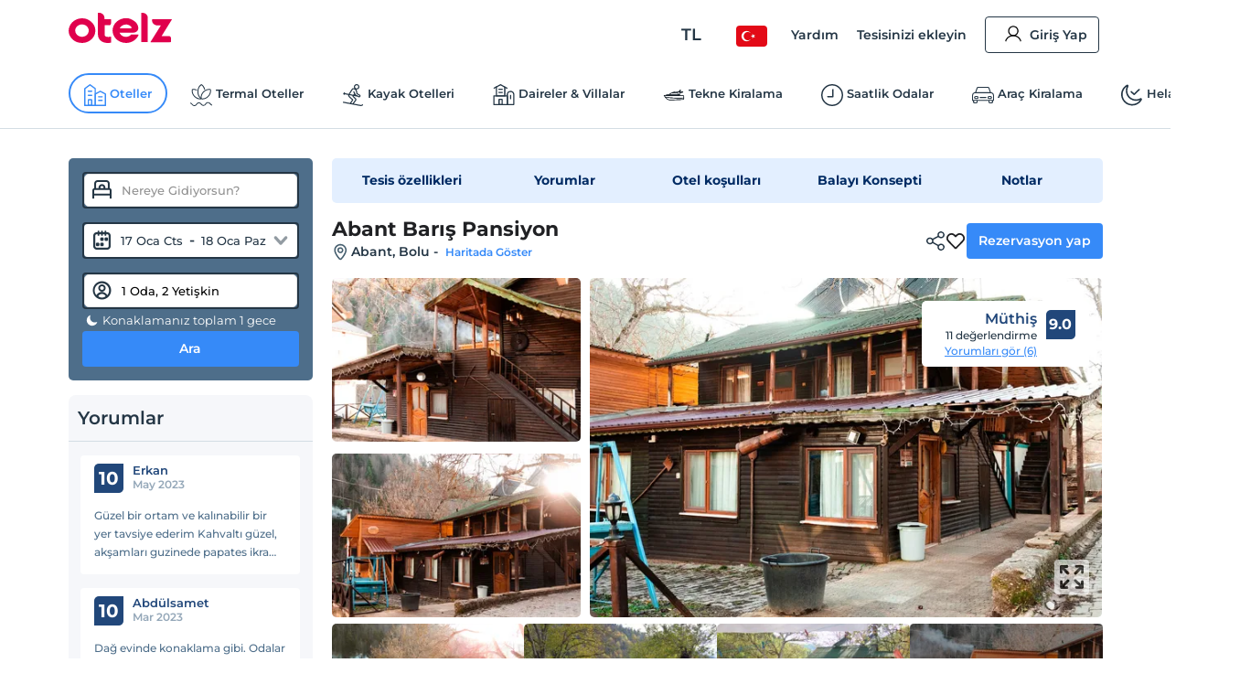

--- FILE ---
content_type: text/html; charset=utf-8
request_url: https://www.otelz.com/hotel/abant-baris-pansiyon
body_size: 57752
content:
<!DOCTYPE html><html dir="ltr" lang="tr"><head><meta charSet="utf-8"/><meta name="viewport" content="width=device-width,height=device-height,viewport-fit=cover, user-scalable=no" viewport-fit="cover"/><meta name="robots" content="max-image-preview:large"/><title data-seo-bind="title">Abant Barış Pansiyon -Abant, Bolu | Otelz</title><meta name="description" data-seo-bind="description" content="Abant Barış Pansiyon otelinde en uygun fiyatlarla konaklama ve rezervasyon fırsatları. Hemen rezervasyon yapın ve keyifli bir tatil geçirin."/><meta data-seo-bind="description" property="og:description" content="Abant Barış Pansiyon otelinde en uygun fiyatlarla konaklama ve rezervasyon fırsatları. Hemen rezervasyon yapın ve keyifli bir tatil geçirin."/><meta data-seo-bind="description" itemProp="description" content="Abant Barış Pansiyon otelinde en uygun fiyatlarla konaklama ve rezervasyon fırsatları. Hemen rezervasyon yapın ve keyifli bir tatil geçirin."/><link rel="canonical" href="https://www.otelz.com/hotel/abant-baris-pansiyon"/><meta itemProp="image" content="https://imgkit.otelz.com/turkey/bolu/abantbarispansiyonaa01b3be.jpg?tr=w-300,h-200"/><meta property="og:type" content="website"/><meta property="og:url" content="https://www.otelz.com/hotel/abant-baris-pansiyon"/><meta property="og:title" content="Abant Barış Pansiyon -Abant, Bolu | Otelz"/><meta property="og:description" content="Abant Barış Pansiyon otelinde en uygun fiyatlarla konaklama ve rezervasyon fırsatları. Hemen rezervasyon yapın ve keyifli bir tatil geçirin."/><meta property="og:image" content="https://imgkit.otelz.com/turkey/bolu/abantbarispansiyonaa01b3be.jpg?tr=w-300,h-200"/><meta property="twitter:card" content="summary_large_image"/><meta property="twitter:url" content="https://www.otelz.com/hotel/abant-baris-pansiyon"/><meta property="twitter:title" content="Abant Barış Pansiyon -Abant, Bolu | Otelz"/><meta property="twitter:description" content="Abant Barış Pansiyon otelinde en uygun fiyatlarla konaklama ve rezervasyon fırsatları. Hemen rezervasyon yapın ve keyifli bir tatil geçirin."/><meta property="twitter:image" content="https://imgkit.otelz.com/turkey/bolu/abantbarispansiyonaa01b3be.jpg?tr=w-300,h-200"/><link rel="manifest" href="/manifest.json"/><link rel="alternate" type="text/html" hrefLang="tr-TR" domain-name="www.otelz.com" href="https://www.otelz.com/hotel/abant-baris-pansiyon" title="Türkçe(tr)"/><link rel="alternate" type="text/html" hrefLang="en-US" domain-name="www.otelz.com" href="https://www.otelz.com/en/hotel/abant-baris-pansiyon" title="English(en)"/><link rel="alternate" type="text/html" hrefLang="en-GB" domain-name="www.otelz.com" href="https://www.otelz.com/en/hotel/abant-baris-pansiyon" title="English(en)"/><link rel="alternate" type="text/html" hrefLang="de-DE" domain-name="www.otelz.com" href="https://www.otelz.com/de/hotel/abant-baris-pansiyon" title="Deutsch(de)"/><link rel="alternate" type="text/html" hrefLang="ru-RU" domain-name="www.otelz.com" href="https://www.otelz.com/ru/hotel/abant-baris-pansiyon" title="Русский(ru)"/><link rel="alternate" type="text/html" hrefLang="fr-FR" domain-name="www.otelz.com" href="https://www.otelz.com/fr/hotel/abant-baris-pansiyon" title="Français(fr)"/><link rel="alternate" type="text/html" hrefLang="nl-NL" domain-name="www.otelz.com" href="https://www.otelz.com/nl/hotel/abant-baris-pansiyon" title="Nederlands(nl)"/><link rel="alternate" type="text/html" hrefLang="es-ES" domain-name="www.otelz.com" href="https://www.otelz.com/es/hotel/abant-baris-pansiyon" title="Español(es)"/><link rel="alternate" type="text/html" hrefLang="uk-UA" domain-name="www.otelz.com" href="https://www.otelz.com/uk/hotel/abant-baris-pansiyon" title="Українська(uk)"/><link rel="alternate" type="text/html" hrefLang="it-IT" domain-name="www.otelz.com" href="https://www.otelz.com/it/hotel/abant-baris-pansiyon" title="Italiano(it)"/><link rel="alternate" type="text/html" hrefLang="bg-BG" domain-name="www.otelz.com" href="https://www.otelz.com/bg/hotel/abant-baris-pansiyon" title="български(bg)"/><link rel="alternate" type="text/html" hrefLang="ar-AE" domain-name="www.otelz.com" href="https://www.otelz.com/ar/hotel/abant-baris-pansiyon" title="عربي(ar)"/><link rel="alternate" type="text/html" hrefLang="pl-PL" domain-name="www.otelz.com" href="https://www.otelz.com/pl/hotel/abant-baris-pansiyon" title="Polski(pl)"/><meta name="next-head-count" content="33"/><base href="/"/><meta http-equiv="X-UA-Compatible" content="IE=edge"/><meta name="copyright" content="Eylül 2013, otelz.com"/><meta name="referrer" content="origin"/><meta itemProp="name" content="otelz.com"/><meta name="google-play-app" content="app-id=com.otelz.mobil"/><meta name="theme-color" content="#243645"/><meta name="msapplication-navbutton-color" content="#243645"/><meta name="apple-mobile-web-app-status-bar-style" content="#fff"/><meta name="mobile-web-app-capable" content="yes"/><link rel="shortcut icon" href="https://edge-cdn.otelz.com/images/favicon.ico" type="image/x-icon"/><link rel="icon" href="https://edge-cdn.otelz.com/images/favicon.ico" type="image/x-icon"/><link rel="icon" sizes="16x16 32x32 64x64" type="image/png" href="https://edge-cdn.otelz.com/images/favicon.ico"/><link rel="icon" type="image/png" sizes="16x16" href="https://edge-cdn.otelz.com/images/favicon-16x16.png"/><link rel="icon" type="image/png" sizes="32x32" href="https://edge-cdn.otelz.com/images/favicon-32x32.png"/><link rel="icon" type="image/png" sizes="48x48" href="https://edge-cdn.otelz.com/images/favicon-48x48.png"/><link rel="icon" type="image/png" sizes="96x96" href="https://edge-cdn.otelz.com/images/favicon-96x96.png"/><link rel="icon" type="image/png" sizes="180x180" href="https://edge-cdn.otelz.com/images/favicon-180x180.png"/><link rel="icon" sizes="192x192" href="https://edge-cdn.otelz.com/images/favicon-192x192.png"/><link rel="apple-touch-icon" sizes="76x76" href="path/to/apple-touch-icon-76x76.png"/><link rel="apple-touch-icon" sizes="120x120" href="https://edge-cdn.otelz.com/images/favicon-120x120.png"/><link rel="apple-touch-icon" sizes="152x152" href="https://edge-cdn.otelz.com/images/favicon-152x152.png"/><link rel="apple-touch-icon" sizes="180x180" href="https://edge-cdn.otelz.com/images/favicon-180x180.png"/><link rel="icon" sizes="228x228" href="https://edge-cdn.otelz.com/images/favicon-228x228.png"/><meta name="msapplication-TileColor" content="#FFFFFF"/><meta name="msapplication-TileImage" content="https://edge-cdn.otelz.com/images/favicon-144x144.png"/><link rel="icon" type="image/png" sizes="512x512" href="https://edge-cdn.otelz.com/images/favicon-512x512.png"/><link rel="apple-touch-icon" href="https://edge-cdn.otelz.com/images/apple-touch-icon"/><link rel="dns-prefetch" href="https://cdn.otelz.com/"/><link rel="dns-prefetch" href="https://edge-cdn.otelz.com/"/><link rel="dns-prefetch" href="https://imgkit.otelz.com/"/><link rel="dns-prefetch" href="https://static.zdassets.com/"/><link rel="dns-prefetch" href="https://script.hotjar.com/"/><link rel="preconnect" href="https://fonts.gstatic.com" crossorigin="anonymous"/><link rel="preload" as="image" href="https://edge-cdn.otelz.com/app/icons/logo.svg"/><link rel="stylesheet" data-href="https://fonts.googleapis.com/css2?family=Inter:ital,opsz,wght@0,14..32,100..800;1,14..32,100..800&amp;family=Montserrat:ital,wght@0,100..800;1,100..800&amp;display=swap"/><noscript><link rel="stylesheet" data-href="https://fonts.googleapis.com/css2?family=Inter:ital,opsz,wght@0,14..32,100..800;1,14..32,100..800&amp;family=Montserrat:ital,wght@0,100..800;1,100..800&amp;display=swap"/></noscript><script defer="">!function(f,b,e,v,n,t,s)
      {if(f.fbq)return;n=f.fbq=function(){n.callMethod?
      n.callMethod.apply(n,arguments):n.queue.push(arguments)};
      if(!f._fbq)f._fbq=n;n.push=n;n.loaded=!0;n.version='2.0';
      n.queue=[];t=b.createElement(e);t.defer=!0;
      t.src=v;s=b.getElementsByTagName(e)[0];
      s.parentNode.insertBefore(t,s)}(window, document,'script',
      'https://connect.facebook.net/en_US/fbevents.js');
      fbq('init', 603362693208284);
      fbq('track', 'PageView');</script><noscript><img height="1" width="1" style="display:none"
      src="https://www.facebook.com/tr?id=603362693208284}&ev=PageView&noscript=1" /></noscript><script defer="">
      (function(){
        var script = document.createElement('script');
        script.src = 'https://static.criteo.net/js/ld/ld.js';
        script.async = true;
        document.body.appendChild(script);
      })();
    </script><script defer="">
                    window.dataLayer = window.dataLayer || [];
                    function gtag(){dataLayer.push(arguments[0]);}
                    function gtagMulti(){dataLayer.push(arguments);}
                    gtagMulti('consent', 'default', {
                      'ad_storage': 'denied',
                      'ad_user_data': 'denied',
                      'ad_personalization': 'denied',
                      'analytics_storage': 'denied'
                    });
                    var policy = JSON.parse(localStorage.getItem('cookiePolicy'));
                    if(policy == null || policy?.acceptDate){
                      gtagMulti('set', 'url_passthrough', true);
                      gtagMulti('set', 'ads_data_redaction', true);
                    }
                  </script><script defer="">(function(w,d,s,l,i){
          w[l]=w[l]||[];
          w[l].push({'gtm.start': new Date().getTime(),event:'gtm.js'});
          var f=d.getElementsByTagName(s)[0], j=d.createElement(s),dl=l!='dataLayer'?'&l='+l:'';
          j.defer=true;j.src='https://www.googletagmanager.com/gtm.js?id='+i+dl;
          f.parentNode.insertBefore(j,f);
        })(window,document,'script','dataLayer','GTM-M5944BK');</script><link rel="preconnect" href="https://fonts.gstatic.com" crossorigin /><link rel="preload" href="https://edge-cdn.otelz.com/app/44597/_next/static/css/9a4c78b9d3d72445.css" as="style"/><link rel="stylesheet" href="https://edge-cdn.otelz.com/app/44597/_next/static/css/9a4c78b9d3d72445.css" data-n-g=""/><link rel="preload" href="https://edge-cdn.otelz.com/app/44597/_next/static/css/b6f9c44d6c48ae3e.css" as="style"/><link rel="stylesheet" href="https://edge-cdn.otelz.com/app/44597/_next/static/css/b6f9c44d6c48ae3e.css" data-n-p=""/><link rel="preload" href="https://edge-cdn.otelz.com/app/44597/_next/static/css/811d4dcc4bb52c15.css" as="style"/><link rel="stylesheet" href="https://edge-cdn.otelz.com/app/44597/_next/static/css/811d4dcc4bb52c15.css" data-n-p=""/><noscript data-n-css=""></noscript><script defer="" nomodule="" src="https://edge-cdn.otelz.com/app/44597/_next/static/chunks/polyfills-c67a75d1b6f99dc8.js"></script><script src="https://edge-cdn.otelz.com/app/44597/_next/static/chunks/webpack-7919c51cbb080109.js" defer=""></script><script src="https://edge-cdn.otelz.com/app/44597/_next/static/chunks/framework-79bce4a3a540b080.js" defer=""></script><script src="https://edge-cdn.otelz.com/app/44597/_next/static/chunks/main-378f9808de82868c.js" defer=""></script><script src="https://edge-cdn.otelz.com/app/44597/_next/static/chunks/pages/_app-4683292f7702957a.js" defer=""></script><script src="https://edge-cdn.otelz.com/app/44597/_next/static/chunks/5580-53a0ebd106b4383a.js" defer=""></script><script src="https://edge-cdn.otelz.com/app/44597/_next/static/chunks/2335-2bd1bf970c80a12a.js" defer=""></script><script src="https://edge-cdn.otelz.com/app/44597/_next/static/chunks/6725-a8ed24d259e6b814.js" defer=""></script><script src="https://edge-cdn.otelz.com/app/44597/_next/static/chunks/8237-532e39274136c314.js" defer=""></script><script src="https://edge-cdn.otelz.com/app/44597/_next/static/chunks/9705-c6cc115363a80f07.js" defer=""></script><script src="https://edge-cdn.otelz.com/app/44597/_next/static/chunks/12-e711ed7e2ce3955a.js" defer=""></script><script src="https://edge-cdn.otelz.com/app/44597/_next/static/chunks/751-43d941705885841d.js" defer=""></script><script src="https://edge-cdn.otelz.com/app/44597/_next/static/chunks/1737-7e45a348da91ba08.js" defer=""></script><script src="https://edge-cdn.otelz.com/app/44597/_next/static/chunks/1397-fc25b95d30ff52df.js" defer=""></script><script src="https://edge-cdn.otelz.com/app/44597/_next/static/chunks/3803-f1ecaa073820c39a.js" defer=""></script><script src="https://edge-cdn.otelz.com/app/44597/_next/static/chunks/6027-da37aadb318ede97.js" defer=""></script><script src="https://edge-cdn.otelz.com/app/44597/_next/static/chunks/pages/hotel/%5B...all%5D-9b529d29c47f9a15.js" defer=""></script><script src="https://edge-cdn.otelz.com/app/44597/_next/static/IzQV4KIRsLDI0N2gZzXPD/_buildManifest.js" defer=""></script><script src="https://edge-cdn.otelz.com/app/44597/_next/static/IzQV4KIRsLDI0N2gZzXPD/_ssgManifest.js" defer=""></script><style data-styled="" data-styled-version="5.3.11">.ikqoQo .tabs{overflow-x:auto;-webkit-scrollbar-width:none;-moz-scrollbar-width:none;-ms-scrollbar-width:none;scrollbar-width:none;}/*!sc*/
.ikqoQo .tabs::-webkit-scrollbar{display:none;}/*!sc*/
.ikqoQo .tabs .selectBox{display:none;}/*!sc*/
.ikqoQo .tabs ul{margin-left:0;margin-right:0;border-bottom:1px solid var(--border-color);-webkit-scrollbar-width:none;-moz-scrollbar-width:none;-ms-scrollbar-width:none;scrollbar-width:none;}/*!sc*/
.ikqoQo .tabs ul li{display:inline-block;-webkit-user-select:none;-moz-user-select:none;-ms-user-select:none;user-select:none;padding:15px 0;margin:0 20px 0 0;color:var(--oz-black);font-weight:var(--font-semi-bold);cursor:pointer;}/*!sc*/
.ikqoQo .tabs ul li h2{margin:0 0;font-size:14px;color:var(--oz-black);font-weight:var(--font-semi-bold);}/*!sc*/
.ikqoQo .tabs ul li:last-child{margin-right:0;}/*!sc*/
.ikqoQo .tabs ul li.active{padding:15px 0 11px 0;border-bottom:4px solid var(--oz-red);}/*!sc*/
.ikqoQo .tabs .event-tab-btn{display:none;}/*!sc*/
.ikqoQo .contents > .content{display:none;min-height:100px;padding-top:10px;padding-left:0;padding-right:0;}/*!sc*/
.ikqoQo .contents > .content.active{display:block;}/*!sc*/
.ikqoQo.blue .tabs ul{border-color:var(--oz-blue);}/*!sc*/
.ikqoQo.blue .tabs ul li{padding:15px 10px;border-top-left-radius:5px;border-top-right-radius:5px;}/*!sc*/
.ikqoQo.blue .tabs ul li.active{color:white;border-bottom:0;padding:15px 10px;background-color:var(--oz-blue);}/*!sc*/
.ikqoQo.navy .tabs ul{border-color:var(--oz-navy-blue);}/*!sc*/
.ikqoQo.navy .tabs ul li{padding:12px 6px;border-top-left-radius:5px;border-top-right-radius:5px;}/*!sc*/
.ikqoQo.navy .tabs ul li.active{color:white;border-bottom:0;background-color:var(--oz-navy-blue);}/*!sc*/
.ikqoQo.navy2 .tabs ul{border-color:#21477a;}/*!sc*/
.ikqoQo.navy2 .tabs ul li{padding:12px 6px;border-top-left-radius:5px;border-top-right-radius:5px;background:white;}/*!sc*/
.ikqoQo.navy2 .tabs ul li.active{color:white;border-bottom:0;background-color:#21477a;}/*!sc*/
.ikqoQo.light-blue{border-radius:8px;}/*!sc*/
.ikqoQo.light-blue .tabs ul{display:-webkit-inline-box;display:-webkit-inline-flex;display:-ms-inline-flexbox;display:inline-flex;-webkit-flex-wrap:nowrap;-ms-flex-wrap:nowrap;flex-wrap:nowrap;overflow-x:scroll;overflow-y:hidden;background-color:var(--oz-bg-4);border:1px solid var(--border-color);border-bottom:0;border-radius:8px 8px 0 0;-webkit-overflow-scrolling:touch;}/*!sc*/
.ikqoQo.light-blue .tabs ul::-webkit-scrollbar{-webkit-overflow-scrolling:touch;width:0;height:0;}/*!sc*/
.ikqoQo.light-blue .tabs ul li{border-right:1px solid var(--border-color);padding:16px;font-size:13px;font-weight:var(--font-bold);color:var(--oz-navy-blue-4);margin-right:0;}/*!sc*/
.ikqoQo.light-blue .tabs ul li:first-child{border-radius:8px 0 0 0;}/*!sc*/
.ikqoQo.light-blue .tabs ul li.active{border-bottom:0;background-color:var(--oz-white);padding:16px 16px 17px 16px;margin:0 0 -1px 0;}/*!sc*/
.ikqoQo.light-blue .contents{border:1px solid var(--border-color);border-radius:8px;padding:0;}/*!sc*/
.ikqoQo.light-blue .contents > .content{padding:16px;}/*!sc*/
.ikqoQo.hotel-events{position:relative;}/*!sc*/
.ikqoQo.hotel-events .event-tab-btn{display:block;position:absolute;top:-40px;background-color:var(--oz-light-blue-4);border-radius:50%;text-align:center;height:28px;width:28px;padding:4px;z-index:9;}/*!sc*/
.ikqoQo.hotel-events .event-tab-btn.previous{-webkit-transform:rotate(90deg);-ms-transform:rotate(90deg);transform:rotate(90deg);right:34px;}/*!sc*/
.ikqoQo.hotel-events .event-tab-btn.next{right:0;}/*!sc*/
.ikqoQo.hotel-events .event-tab-btn.next img{-webkit-transform:rotate(270deg);-ms-transform:rotate(270deg);transform:rotate(270deg);}/*!sc*/
.ikqoQo.hotel-events .event-tab-btn img{min-height:20px;min-width:20px;}/*!sc*/
.ikqoQo.populer-tab .tabs ul{margin-bottom:4px;}/*!sc*/
.ikqoQo.populer-tab .tabs ul li h2{font-size:16px;padding:8px 16px;font-weight:600;margin-bottom:-1px;}/*!sc*/
.ikqoQo.populer-tab .tabs ul li.active{border-bottom:1px solid var(--oz-blue);color:var(--oz-blue);font-weight:600;}/*!sc*/
.ikqoQo.populer-tab .tabs ul li.active h2{color:var(--oz-blue);font-weight:600;}/*!sc*/
@media (max-width:768px){.ikqoQo .tabs .selectBox{display:none;}.ikqoQo .tabs ul{white-space:nowrap;display:-webkit-box;display:-webkit-flex;display:-ms-flexbox;display:flex;-webkit-flex-direction:row;-ms-flex-direction:row;flex-direction:row;overflow:auto;-webkit-flex-wrap:nowrap;-ms-flex-wrap:nowrap;flex-wrap:nowrap;max-width:100%;}.ikqoQo .tabs ul::-webkit-scrollbar{display:none;}.ikqoQo .tabs ul li{-webkit-flex:1;-ms-flex:1;flex:1;text-align:center;font-weight:600;}.ikqoQo .contents{overflow:auto;}.ikqoQo .contents::-webkit-scrollbar{display:none;}.ikqoQo.hotel-events ul li{min-width:70vw;text-overflow:ellipsis;overflow:hidden;}}/*!sc*/
@media (max-width:550px){.ikqoQo .tabs ul{border-bottom:0;}.ikqoQo .tabs .selectBox{display:block;margin:0 0.75rem;width:calc(100% - 1.5rem);height:50px;line-height:40px;border-color:var(--oz-navy-blue);}.ikqoQo.light-blue .contents{border:0;}.ikqoQo.light-blue .contents > .content{border-top:0;padding:8px;}.ikqoQo.select .tabs ul{display:none;}.ikqoQo.populer-tab .tabs ul{margin-bottom:4px;border-bottom:1px solid var(--border-color);}.ikqoQo.populer-tab .tabs ul li h2{font-size:12px;font-weight:600;}}/*!sc*/
data-styled.g2[id="sc-e29c5136-0"]{content:"ikqoQo,"}/*!sc*/
.jIENpO .col-3 > ul{text-align:left;display:inline-block;}/*!sc*/
.jIENpO .col-3 > ul li{margin:0 0 16px 0;padding-top:2px;padding-bottom:2px;}/*!sc*/
.jIENpO .col-3 > ul li div{margin:0 0 5px 0;padding-left:12px;position:relative;overflow:hidden;text-overflow:ellipsis;}/*!sc*/
.jIENpO .col-3 > ul li div a{color:var(--oz-blue);font-weight:var(--font-medium);}/*!sc*/
.jIENpO .col-3 > ul li div:before{content:'•';position:absolute;left:0;top:-4px;font-size:20px;color:var(--oz-blue);}/*!sc*/
@media (max-width:550px){.jIENpO .row{-webkit-box-orient:horizontal !important;-webkit-box-direction:normal !important;-webkit-flex-direction:row !important;-ms-flex-direction:row !important;-webkit-flex-direction:row !important;-ms-flex-direction:row !important;flex-direction:row !important;overflow:auto;white-space:nowrap;display:-webkit-box;display:-webkit-flex;display:-ms-flexbox;display:flex;overflow-y:scroll;-webkit-scrollbar-width:none;-moz-scrollbar-width:none;-ms-scrollbar-width:none;scrollbar-width:none;-webkit-flex-wrap:nowrap !important;-ms-flex-wrap:nowrap !important;flex-wrap:nowrap !important;}.jIENpO .col-3{min-height:160px;width:auto;padding-right:24px;}.jIENpO .col-3 > ul li div:before{color:var(--font-color);}.jIENpO .col-3 > ul li div a{font-size:12px;color:var(--font-color);}}/*!sc*/
data-styled.g3[id="sc-70493633-0"]{content:"jIENpO,"}/*!sc*/
.SsyFx{margin:20px auto 20px auto;}/*!sc*/
@media (max-width:550px){}/*!sc*/
data-styled.g5[id="sc-c1b85a9d-0"]{content:"SsyFx,"}/*!sc*/
.istODH{width:100%;padding-right:0;}/*!sc*/
.istODH .row{-webkit-box-pack:end;-webkit-justify-content:flex-end;-ms-flex-pack:end;justify-content:flex-end;}/*!sc*/
.istODH .col-3:last-child{padding-right:0;}/*!sc*/
.istODH .btn.extranet{color:var(--oz-blue);}/*!sc*/
@media (max-width:550px){.istODH{padding:0 0.75rem;margin-top:16px;}.istODH .col-3:last-child{padding-right:0.75rem;}.istODH .col-3 .btn{font-size:12px;text-align:center;padding:8px 4px;margin-bottom:16px;font-weight:500;}.istODH .col-3 .btn .icons{scale:0.7;}.istODH .col-3 .btn .icons.arrow{display:none;}}/*!sc*/
data-styled.g6[id="sc-cbd8514-0"]{content:"istODH,"}/*!sc*/
.cDzUDT{margin-bottom:24px;}/*!sc*/
.cDzUDT ul.list > li{display:block;padding:15px 1.5rem 0 1.5rem;border-bottom:1px solid white;background-color:var(--oz-grey-2);}/*!sc*/
.cDzUDT ul.list > li .title{display:-webkit-inline-box;display:-webkit-inline-flex;display:-ms-inline-flexbox;display:inline-flex;-webkit-align-items:center;-webkit-box-align:center;-ms-flex-align:center;align-items:center;width:100%;font-size:14px;color:var(--oz-black);font-weight:var(--font-semi-bold);cursor:pointer;padding:0 0 15px 0;}/*!sc*/
.cDzUDT ul.list > li .title > div:not(.arrow){width:calc(100% - 20px);}/*!sc*/
.cDzUDT ul.list > li .title .icons{float:right;-webkit-transition:all 0.3s ease-in-out;transition:all 0.3s ease-in-out;scale:0.8;}/*!sc*/
.cDzUDT ul.list > li .desc{max-height:0;overflow:hidden;-webkit-transition:all 0.3s ease-in-out;transition:all 0.3s ease-in-out;font-weight:var(--font-medium);}/*!sc*/
.cDzUDT ul.list > li .desc > ul > li{border-bottom:1px solid white;}/*!sc*/
.cDzUDT ul.list > li:last-child{border-bottom:0;}/*!sc*/
.cDzUDT ul.list > li.active .title{border-bottom:1px solid white;}/*!sc*/
.cDzUDT ul.list > li.active .title .icons{-webkit-transform:rotate(270deg);-ms-transform:rotate(270deg);transform:rotate(270deg);}/*!sc*/
.cDzUDT ul.list > li.active .desc{padding:15px 0 0 0;max-height:600px;}/*!sc*/
data-styled.g7[id="sc-babf4d39-0"]{content:"cDzUDT,"}/*!sc*/
.hgHEGg{width:100%;background-color:#1f2c37;height:41px;}/*!sc*/
.hgHEGg .container-footer{display:-webkit-box;display:-webkit-flex;display:-ms-flexbox;display:flex;-webkit-box-pack:justify;-webkit-justify-content:space-between;-ms-flex-pack:justify;justify-content:space-between;-webkit-align-items:center;-webkit-box-align:center;-ms-flex-align:center;align-items:center;height:100%;}/*!sc*/
.hgHEGg .container-footer .link{color:var(--oz-white);font-size:14px;font-weight:500;-webkit-transition:0.5s all;transition:0.5s all;}/*!sc*/
.hgHEGg .container-footer .link:hover{color:var(--oz-blue);}/*!sc*/
data-styled.g8[id="sc-77f11b7-0"]{content:"hgHEGg,"}/*!sc*/
.xTUSm .container-footer{padding-right:0;padding-left:0;margin-right:auto;margin-left:auto;width:710px;display:-webkit-box;display:-webkit-flex;display:-ms-flexbox;display:flex;}/*!sc*/
.xTUSm .btn{display:-webkit-box;display:-webkit-flex;display:-ms-flexbox;display:flex;-webkit-align-items:center;-webkit-box-align:center;-ms-flex-align:center;align-items:center;border-radius:8px;padding:12px 10px;}/*!sc*/
.xTUSm .btn .icons{margin-right:5px;}/*!sc*/
.xTUSm .btn:hover,.xTUSm .btn.hover{background:var(--oz-navy-blue);color:var(--oz-white);}/*!sc*/
.xTUSm .btn:hover .icons:not(.arrow),.xTUSm .btn.hover .icons:not(.arrow){background-position-y:-82.5px;}/*!sc*/
.xTUSm .btn:hover .arrow,.xTUSm .btn.hover .arrow{background-position:-170px -150px;background-position-x:-204px;}/*!sc*/
.xTUSm .footer-logo{display:-webkit-box;display:-webkit-flex;display:-ms-flexbox;display:flex;-webkit-box-pack:center;-webkit-justify-content:center;-ms-flex-pack:center;justify-content:center;-webkit-align-items:center;-webkit-box-align:center;-ms-flex-align:center;align-items:center;margin-top:24px;margin-bottom:24px;}/*!sc*/
.xTUSm .footer-logo svg,.xTUSm .footer-logo img{min-width:165px;margin:0 48px;}/*!sc*/
.xTUSm .footer-logo .border{width:100%;border-bottom:1px solid var(--border-color);}/*!sc*/
@media (max-width:768px){.xTUSm .container-footer{width:auto;max-width:100%;}.xTUSm .container-footer .title{font-size:12px;}.xTUSm .container-footer .sub-title{font-size:10px;}.xTUSm .btn{display:-webkit-box;display:-webkit-flex;display:-ms-flexbox;display:flex;-webkit-align-items:center;-webkit-box-align:center;-ms-flex-align:center;align-items:center;border-radius:8px;padding:12px 10px;}.xTUSm .btn .icons:not(.arrow){margin-right:8px;}.xTUSm .btn:hover .arrow{background-position:-170px -150px;background-position-x:-204px;}.xTUSm .hide-d{display:-webkit-box;display:-webkit-flex;display:-ms-flexbox;display:flex;}.xTUSm .hide-d.links-row-mobile .links{display:block;margin:16px 0;}.xTUSm .hide-d.links-row-mobile .links:first-child{margin-top:0;}.xTUSm .hide-d.links-row-mobile .links:last-child{margin-bottom:0;}.xTUSm .hide-d.links-row-mobile .col-6:first-child{text-align:right;}.xTUSm .hide-d.links-row-mobile .col-6:last-child{text-align:left;}.xTUSm .container{width:100%;padding:0;font-size:13px;}.xTUSm .container .links{font-weight:var(--font-medium);}.xTUSm .footer-navy-blue-2,.xTUSm .download-mobile-app-text{display:none;}.xTUSm .row:first-child{margin-top:0 !important;}.xTUSm .row:first-child .app-wrapper-col{padding:0;}.xTUSm .row:first-child .app-wrapper-col .app-buttons-wrapper > div{width:100%;}.xTUSm .row:first-child .app-button{margin-bottom:16px;}.xTUSm .footer-white{margin-top:18px;padding-top:18px;border-top:1px solid var(--border-color);box-shadow:0 1px 1px rgb(0 0 0 / 40%);}.xTUSm .footer-white > .container{display:-webkit-box;display:-webkit-flex;display:-ms-flexbox;display:flex;-webkit-flex-direction:column;-ms-flex-direction:column;flex-direction:column;text-align:center;}.xTUSm .footer-white > .container .arrow{display:block;position:absolute;right:12px;}.xTUSm .footer-white > .container .links-row{-webkit-order:1;-ms-flex-order:1;order:1;}.xTUSm .footer-white > .container .links-row .about-otelz-col{display:none;}.xTUSm .footer-white > .container .app-links-row{-webkit-order:2;-ms-flex-order:2;order:2;}.xTUSm .footer-white > .container .app-links-row .about-otelz-mobile-col{display:block;margin-bottom:16px;}.xTUSm .footer-white > .container .app-links-row .about-otelz-mobile-col .col-6{padding:0;}.xTUSm .footer-white > .container .app-links-row .about-otelz-mobile-col .col-6:first-child a{text-align:right;margin-right:8px;}.xTUSm .footer-white > .container .app-links-row .about-otelz-mobile-col .col-6 a{display:block;margin-bottom:16px;text-align:left;margin-left:8px;}.xTUSm .footer-white > .container .app-links-row .about-otelz-mobile-col .col-6 a:first-child{margin-top:16px;}.xTUSm .footer-white > .container .social-links-row{-webkit-order:3;-ms-flex-order:3;order:3;}.xTUSm .footer-white > .container .mobile-otelz-app-button{display:-webkit-box;display:-webkit-flex;display:-ms-flexbox;display:flex;margin-bottom:16px;}.xTUSm .footer-white > .container .mobile-otelz-app-button a{width:100%;font-size:14px;font-weight:var(--font-medium);}.xTUSm .footer-white > .container .mobile-otelz-app-button a svg,.xTUSm .footer-white > .container .mobile-otelz-app-button a img{width:32px;}.xTUSm .footer-white > .container .otelz-app-row{display:none;}.xTUSm .footer-white > .container .social-col{display:-webkit-box;display:-webkit-flex;display:-ms-flexbox;display:flex;-webkit-box-pack:center;-webkit-justify-content:center;-ms-flex-pack:center;justify-content:center;}.xTUSm .footer-white > .container > .row:nth-child(2){margin:0;padding-left:0.75rem;}.xTUSm .footer-white > .container > .row:nth-child(2) > .col-4{padding:0;}.xTUSm .footer-white > .container > .row:nth-child(3){margin-bottom:28px;}.xTUSm .footer-logo-row{-webkit-order:4;-ms-flex-order:4;order:4;}.xTUSm .footer-logo-row .footer-logo svg,.xTUSm .footer-logo-row .footer-logo img{min-width:165px;margin:0 48px;}.xTUSm .footer-logo-row .footer-logo .border{display:none;}}/*!sc*/
data-styled.g10[id="sc-9938174e-0"]{content:"xTUSm,"}/*!sc*/
.kxANWb{width:100%;background-color:var(--oz-navy-blue);padding:24px;color:var(--oz-white);}/*!sc*/
.kxANWb .container-footer{display:-webkit-box;display:-webkit-flex;display:-ms-flexbox;display:flex;-webkit-box-pack:justify;-webkit-justify-content:space-between;-ms-flex-pack:justify;justify-content:space-between;-webkit-align-items:center;-webkit-box-align:center;-ms-flex-align:center;align-items:center;}/*!sc*/
.kxANWb .container-footer .col-left .title{font-weight:600;font-size:16px;}/*!sc*/
.kxANWb .container-footer .col-left .sub-title{font-size:13px;font-weight:500;margin:5px 0 0;}/*!sc*/
.kxANWb .container-footer .col-right .btn-footer{border-radius:8px;height:56px;font-weight:500;display:block;padding:19px 22px 20px 26px;text-align:center;border:1px solid var(--oz-white);color:var(--oz-white);line-height:18px;background-color:var(--font-color);}/*!sc*/
.kxANWb .container-footer .col-right .btn-footer:hover{background-color:var(--oz-white);color:var(--font-color);}/*!sc*/
@media (max-width:550px){.kxANWb .container-footer .col-left .title{font-size:12px;font-weight:600;}.kxANWb .container-footer .col-left .sub-title{font-size:10px;font-weight:400;}.kxANWb .container-footer .col-right .btn{font-size:10px;font-weight:500;padding:8px 8px;float:right;height:36px;}}/*!sc*/
data-styled.g11[id="sc-70bb0642-0"]{content:"kxANWb,"}/*!sc*/
.iLTTMi{display:-webkit-box;display:-webkit-flex;display:-ms-flexbox;display:flex;-webkit-align-items:center;-webkit-box-align:center;-ms-flex-align:center;align-items:center;padding-top:12px;}/*!sc*/
.iLTTMi .social-button{background-color:var(--oz-navy-blue);display:-webkit-box;display:-webkit-flex;display:-ms-flexbox;display:flex;-webkit-box-pack:center;-webkit-justify-content:center;-ms-flex-pack:center;justify-content:center;-webkit-align-items:center;-webkit-box-align:center;-ms-flex-align:center;align-items:center;min-width:32px;width:32px;height:32px;border-radius:50%;margin-right:18px;-webkit-transition:0.5s all;transition:0.5s all;cursor:pointer;}/*!sc*/
.iLTTMi .social-button:hover{background-color:var(--oz-blue);}/*!sc*/
.iLTTMi .social-button img.svg{display:-webkit-box;display:-webkit-flex;display:-ms-flexbox;display:flex;height:16px;width:16px;height:16px;min-width:16px;}/*!sc*/
@media (max-width:550px){.iLTTMi{-webkit-box-pack:center;-webkit-box-pack:center;-webkit-justify-content:center;-ms-flex-pack:center;justify-content:center;}}/*!sc*/
data-styled.g13[id="sc-626a5d6d-0"]{content:"iLTTMi,"}/*!sc*/
.gtauJZ{width:100%;background-color:var(--oz-white);}/*!sc*/
.gtauJZ .arrow{display:none;}/*!sc*/
.gtauJZ .btn-extranet{color:var(--oz-blue);}/*!sc*/
.gtauJZ .btn-extranet:hover{color:var(--oz-white);}/*!sc*/
.gtauJZ .container .app-buttons-wrapper{display:-webkit-box;display:-webkit-flex;display:-ms-flexbox;display:flex;-webkit-box-pack:end;-webkit-justify-content:flex-end;-ms-flex-pack:end;justify-content:flex-end;}/*!sc*/
.gtauJZ .container .mobile-otelz-app-button{display:none;position:relative;}/*!sc*/
.gtauJZ .container .otelz-app-row{-webkit-box-pack:end;-webkit-justify-content:flex-end;-ms-flex-pack:end;justify-content:flex-end;}/*!sc*/
.gtauJZ .container > .row:first-child{margin-top:60px;}/*!sc*/
.gtauJZ .container > .row:nth-child(2){margin:40px 0;}/*!sc*/
.gtauJZ .container > .row:nth-child(2) .col-4 .title,.gtauJZ .container > .row:nth-child(2) .col-2 .title{margin-bottom:22px;}/*!sc*/
.gtauJZ .container > .row:nth-child(2) .col-6,.gtauJZ .container > .row:nth-child(2) .col-2{padding-left:0;}/*!sc*/
.gtauJZ .container > .row:nth-child(2) .col-6 .links,.gtauJZ .container > .row:nth-child(2) .col-2 .links{font-size:13px;font-weight:500;margin-bottom:13px;-webkit-transition:0.5s all;transition:0.5s all;display:block;}/*!sc*/
.gtauJZ .container > .row:nth-child(2) .col-6 .links:hover,.gtauJZ .container > .row:nth-child(2) .col-2 .links:hover{color:var(--oz-blue);}/*!sc*/
.gtauJZ .container > .row:nth-child(3){margin-bottom:24px;}/*!sc*/
.gtauJZ .container .row{margin:0;color:var(--oz-navy-blue);}/*!sc*/
.gtauJZ .container .row .title{width:100%;margin:9px 354px 2px 0;font-size:16px;font-weight:600;}/*!sc*/
.gtauJZ .container .row .sub-title{width:100%;margin:2px 335px 9px 0;font-size:13px;font-weight:500;}/*!sc*/
.gtauJZ .container .row .app-button{display:-webkit-box;display:-webkit-flex;display:-ms-flexbox;display:flex;-webkit-align-items:center;-webkit-box-align:center;-ms-flex-align:center;align-items:center;position:relative;cursor:pointer;border:1px solid var(--oz-navy-blue);padding:10px;border-radius:8px;width:100%;font-size:14px;-webkit-transition:0.5s all;transition:0.5s all;}/*!sc*/
.gtauJZ .container .row .app-button .text{max-width:calc(100% - 35px);text-overflow:ellipsis;overflow:hidden;word-break:break-word;white-space:nowrap;}/*!sc*/
.gtauJZ .container .row .app-button .icons{margin-right:5px;}/*!sc*/
.gtauJZ .container .row .app-button:hover,.gtauJZ .container .row .app-button.hover{background-color:var(--oz-navy-blue);color:var(--oz-white);}/*!sc*/
.gtauJZ .container .row .app-button:hover .icons,.gtauJZ .container .row .app-button.hover .icons{background-position-y:-82.5px;}/*!sc*/
.gtauJZ .approved-links{display:-webkit-box;display:-webkit-flex;display:-ms-flexbox;display:flex;-webkit-box-pack:end;-webkit-justify-content:flex-end;-ms-flex-pack:end;justify-content:flex-end;padding-top:40px;}/*!sc*/
@media (max-width:550px){.gtauJZ .otelz-app-row{display:none;}.gtauJZ .approved-links{display:-webkit-box;display:-webkit-flex;display:-ms-flexbox;display:flex;-webkit-box-pack:center;-webkit-justify-content:center;-ms-flex-pack:center;justify-content:center;padding:20px 0;-webkit-order:2;-ms-flex-order:2;order:2;}.gtauJZ .approved-links .etbis-wrapper{margin:0px 0 12px 0;}}/*!sc*/
data-styled.g14[id="sc-b7576355-0"]{content:"gtauJZ,"}/*!sc*/
.iNjVkz{background-color:#f1f1f1;width:100%;padding:17px;}/*!sc*/
.iNjVkz .container{display:block;text-align:center;font-size:13px;font-weight:500;color:#253645;}/*!sc*/
@media (max-width:768px){.iNjVkz .container{display:-webkit-box;display:-webkit-flex;display:-ms-flexbox;display:flex;-webkit-flex-direction:column;-ms-flex-direction:column;flex-direction:column;font-weight:normal;font-size:12px;font-weight:var(--font-medium);}}/*!sc*/
data-styled.g15[id="sc-42e7a721-0"]{content:"iNjVkz,"}/*!sc*/
.gWEnOs{position:relative;font-weight:var(--font-semi-bold);font-size:14px;display:-webkit-box;display:-webkit-flex;display:-ms-flexbox;display:flex;cursor:pointer;}/*!sc*/
.gWEnOs button{font-weight:var(--font-semi-bold);padding:0;line-height:14px;margin-left:16px;padding:12px;border:1px solid var(--oz-navy-blue);}/*!sc*/
.gWEnOs button.user-button{padding:3px 12px;-webkit-transition:unset;transition:unset;}/*!sc*/
.gWEnOs button.user-button svg,.gWEnOs button.user-button img{zoom:0.9;}/*!sc*/
.gWEnOs button:first-child{margin-left:0;}/*!sc*/
.gWEnOs button:hover{background-color:var(--oz-navy-blue);color:var(--oz-white);}/*!sc*/
.gWEnOs .user-button,.gWEnOs .login{display:-webkit-box;display:-webkit-flex;display:-ms-flexbox;display:flex;-webkit-flex-direction:row;-ms-flex-direction:row;flex-direction:row;-webkit-box-pack:center;-webkit-justify-content:center;-ms-flex-pack:center;justify-content:center;-webkit-align-items:center;-webkit-box-align:center;-ms-flex-align:center;align-items:center;gap:6px;padding:3px 12px;}/*!sc*/
.gWEnOs .user-button > div:first-child,.gWEnOs .login > div:first-child{display:-webkit-box;display:-webkit-flex;display:-ms-flexbox;display:flex;-webkit-box-pack:center;-webkit-justify-content:center;-ms-flex-pack:center;justify-content:center;-webkit-align-items:center;-webkit-box-align:center;-ms-flex-align:center;align-items:center;padding:6px;}/*!sc*/
.gWEnOs .user-button .user-svg,.gWEnOs .login .user-svg,.gWEnOs .user-button img,.gWEnOs .login img{background:var(--oz-white);border-radius:50%;}/*!sc*/
.gWEnOs .user-button .user-photo,.gWEnOs .login .user-photo{border-radius:50%;}/*!sc*/
.gWEnOs .user-button svg,.gWEnOs .login svg,.gWEnOs .user-button img,.gWEnOs .login img{height:20px;}/*!sc*/
data-styled.g16[id="sc-1c18b041-0"]{content:"gWEnOs,"}/*!sc*/
.lnOGXD{position:absolute;opacity:0;visibility:hidden;-webkit-transform:translateY(-10px);-ms-transform:translateY(-10px);transform:translateY(-10px);-webkit-transition: opacity 150ms ease-in-out, -webkit-transform 150ms ease-in-out;-webkit-transition: opacity 150ms ease-in-out, transform 150ms ease-in-out;transition: opacity 150ms ease-in-out, transform 150ms ease-in-out;z-index:10;font-size:13px;font-weight:var(--font-medium);line-height:16px;border-radius:4px;min-width:180px;max-width:100%;background:var(--oz-navy-blue);color:var(--oz-white);padding:10px 10px;top:calc(100% + 15px);-webkit-backdrop-filter:blur(16px);-webkit-backdrop-filter:blur(16px);backdrop-filter:blur(16px);-webkit-box-shadow:0 10px 80px 0 rgb(0 0 0 / 16%);-moz-box-shadow:0 10px 80px 0 rgba(0,0,0,0.16);box-shadow:0 10px 80px 0 rgb(0 0 0 / 16%);text-align:left;white-space:break-spaces;}/*!sc*/
.lnOGXD:after{bottom:100%;left:50%;border:solid transparent;content:'';height:0;width:0;position:absolute;pointer-events:none;border-bottom-color:var(--oz-navy-blue);border-width:10px;margin-left:-10px;}/*!sc*/
.lnOGXD.show,.lnOGXD:hover{opacity:1;-webkit-transform:translateY(0);-ms-transform:translateY(0);transform:translateY(0);visibility:visible;}/*!sc*/
.lnOGXD.green{background:var(--oz-green);}/*!sc*/
.lnOGXD.green:after{border-bottom-color:var(--oz-green);}/*!sc*/
.lnOGXD.orange{background:var(--oz-yellow) !important;color:var(--oz-navy-blue) !important;}/*!sc*/
.lnOGXD.orange:after{border-bottom-color:var(--oz-yellow);}/*!sc*/
.lnOGXD.white{background:var(--oz-white) !important;color:var(--oz-navy-blue) !important;border:2px solid var(--border-color);padding:12px;border-radius:8px;font-size:12px;font-weight:var(--font-medium);}/*!sc*/
.lnOGXD.white:after{border-color:rgba(136,183,213,0);border-bottom-color:var(--oz-white);border-width:8px;margin-left:-8px;}/*!sc*/
.lnOGXD.white:before{bottom:100%;left:50%;border:solid transparent;content:'';height:0;width:0;position:absolute;pointer-events:none;border-color:rgba(194,225,245,0);border-bottom-color:var(--border-color);border-width:11px;margin-left:-11px;}/*!sc*/
.lnOGXD.white.top::before{display:none;}/*!sc*/
.lnOGXD.white.top:after{border-right-color:var(--border-color);}/*!sc*/
.lnOGXD.left{right:calc(100% + 15px);}/*!sc*/
.lnOGXD.left:after{left:100%;top:50%;border:solid transparent;border-left-color:var(--oz-blue);border-width:10px;margin-top:-10px;margin-left:0;}/*!sc*/
.lnOGXD.left.green{background:var(--oz-green);}/*!sc*/
.lnOGXD.left.green:after{border-left-color:var(--oz-green);}/*!sc*/
.lnOGXD.right{left:calc(100% + 15px);}/*!sc*/
.lnOGXD.right:after{right:100%;top:50%;left:unset;border:solid transparent;border-right-color:var(--oz-blue);border-width:10px;margin-top:-10px;margin-left:0;}/*!sc*/
.lnOGXD.right.green{background:var(--oz-green);}/*!sc*/
.lnOGXD.right.green:after{border-right-color:var(--oz-green);}/*!sc*/
.lnOGXD.top{bottom:calc(100% + 15px);top:unset;}/*!sc*/
.lnOGXD.top:after{top:100%;left:50%;bottom:unset;border:solid transparent;border-right-color:var(--oz-navy-blue);border-width:10px;margin-left:-10px;margin-top:0;-webkit-transform:rotate(-90deg);-ms-transform:rotate(-90deg);transform:rotate(-90deg);}/*!sc*/
.lnOGXD.top.green{background:var(--oz-green);}/*!sc*/
.lnOGXD.top.green:after{border-top-color:var(--oz-green);border-right-color:transparent;}/*!sc*/
.lnOGXD.red{background:var(--oz-red);}/*!sc*/
.lnOGXD.red:after{border-top-color:transparent;border-bottom-color:var(--oz-red);}/*!sc*/
.lnOGXD.big{width:200%;max-width:200%;}/*!sc*/
@media (max-width:850px){.lnOGXD{display:none;}}/*!sc*/
data-styled.g17[id="sc-cb42785b-0"]{content:"lnOGXD,"}/*!sc*/
.isrwa-d{position:relative;font-weight:var(--font-semi-bold);}/*!sc*/
.isrwa-d > .lang{width:auto;display:-webkit-box;display:-webkit-flex;display:-ms-flexbox;display:flex;-webkit-box-pack:center;-webkit-justify-content:center;-ms-flex-pack:center;justify-content:center;-webkit-align-items:center;-webkit-box-align:center;-ms-flex-align:center;align-items:center;height:41px;cursor:pointer;}/*!sc*/
.isrwa-d > .lang.hover-arrow{border-radius:6px;padding:6px;}/*!sc*/
.isrwa-d > .lang.hover-arrow.languages::after{-webkit-transform:rotate(90deg) scale(0.9);-ms-transform:rotate(90deg) scale(0.9);transform:rotate(90deg) scale(0.9);width:0px;height:32px;}/*!sc*/
.isrwa-d > .lang.hover-arrow.languages:hover{padding:5px;border:1px solid var(--font-color);}/*!sc*/
.isrwa-d > .lang .flag{margin:0 0 -3px 0;}/*!sc*/
.isrwa-d > .languagesList{display:none;position:absolute;top:20px;background:var(--oz-white);box-shadow:0 0 20px 0 rgba(176,176,176,0.5);border-radius:32px;z-index:10;color:var(--font-color);width:750px;left:-350px;font-size:var(--font-size);padding:25px 25px;overflow-x:auto;}/*!sc*/
.isrwa-d > .languagesList.show{display:block;}/*!sc*/
.isrwa-d > .languagesList .close{position:absolute;top:15px;right:25px;cursor:pointer;}/*!sc*/
.isrwa-d > .languagesList > .title{font-size:16px;font-weight:var(--font-bold);margin:0 0 25px 0;}/*!sc*/
.isrwa-d > .languagesList .list{margin:0 0 25px 0;}/*!sc*/
.isrwa-d > .languagesList .list:last-child .row{padding:0 0 50px 0;}/*!sc*/
.isrwa-d > .languagesList .list > .title{font-size:12px;font-weight:var(--font-medium);margin:0 0 10px 0;}/*!sc*/
.isrwa-d > .languagesList .list .row{display:grid;grid-template-columns:23.5% 23.5% 23.5% 23.5%;grid-gap:10px 2%;}/*!sc*/
.isrwa-d > .languagesList .list .row .language{border-radius:10px;padding:10px 10px 15px 10px;cursor:pointer;}/*!sc*/
.isrwa-d > .languagesList .list .row .language .flag{margin:0 10px -6px 0;border-radius:5px;outline:1px solid #d3dde4;}/*!sc*/
.isrwa-d > .languagesList .list .row .language .svg{margin:0 10px -6px 0;width:34px;height:23px;outline:1px solid #d3dde4;}/*!sc*/
.isrwa-d > .languagesList .list .row .language span.m{display:none;}/*!sc*/
.isrwa-d > .languagesList .list .row .language.active,.isrwa-d > .languagesList .list .row .language:hover{background:var(--oz-light-green);}/*!sc*/
.isrwa-d .countryName{margin:0 0 0 16px;}/*!sc*/
@media (max-width:550px){.isrwa-d > .lang{height:20px;}.isrwa-d > .lang.hover-arrow{padding-left:0;}.isrwa-d > .lang.hover-arrow.languages:hover{border:0;}.isrwa-d > .languagesList .list .row .language{cursor:pointer;}.isrwa-d > .languagesList .list .row .language span.d{display:none;}.isrwa-d > .languagesList .list .row .language span.m{display:inline-block;}}/*!sc*/
data-styled.g18[id="sc-2b8c00fb-0"]{content:"isrwa-d,"}/*!sc*/
.jIaRLB{position:relative;font-weight:var(--font-semi-bold);font-size:18px;}/*!sc*/
.jIaRLB > .currency{cursor:pointer;}/*!sc*/
.jIaRLB > .currency.hover-arrow{display:-webkit-box;display:-webkit-flex;display:-ms-flexbox;display:flex;-webkit-box-pack:center;-webkit-justify-content:center;-ms-flex-pack:center;justify-content:center;-webkit-align-items:center;-webkit-box-align:center;-ms-flex-align:center;align-items:center;height:41px;padding:6px 12px;border-radius:6px;}/*!sc*/
.jIaRLB > .currency.hover-arrow:hover{padding:5px 11px;border:1px solid var(--oz-navy-blue);}/*!sc*/
.jIaRLB > .currency.hover-border:hover{padding:9px 12px;height:41px;border:1px solid var(--oz-navy-blue);border-radius:6px;}/*!sc*/
.jIaRLB > .curreciesList{display:none;position:absolute;top:20px;background:var(--oz-white);box-shadow:0 0 20px 0 rgba(176,176,176,0.5);border-radius:32px;z-index:10;color:var(--font-color);width:750px;left:-350px;font-size:var(--font-size);padding:25px 25px;}/*!sc*/
.jIaRLB > .curreciesList .label{font-weight:var(--font-medium);}/*!sc*/
.jIaRLB > .curreciesList .abbr{font-weight:normal;}/*!sc*/
.jIaRLB > .curreciesList.show{display:block;}/*!sc*/
.jIaRLB > .curreciesList .close{position:absolute;top:15px;right:25px;cursor:pointer;}/*!sc*/
.jIaRLB > .curreciesList > .title{font-size:16px;font-weight:var(--font-bold);margin:0 0 25px 0;}/*!sc*/
.jIaRLB > .curreciesList .list{margin:0 0 25px 0;}/*!sc*/
.jIaRLB > .curreciesList .list:last-child .row{padding:0 0 50px 0;}/*!sc*/
.jIaRLB > .curreciesList .list > .title{font-size:12px;font-weight:var(--font-medium);margin:0 0 10px 0;}/*!sc*/
.jIaRLB > .curreciesList .list .row{display:grid;grid-template-columns:23.5% 23.5% 23.5% 23.5%;grid-gap:10px 2%;}/*!sc*/
@media (max-width:768px){.jIaRLB .currency-abbr,.jIaRLB .hover-arrow{display:none !important;}}/*!sc*/
data-styled.g20[id="sc-9ae5bf37-0"]{content:"jIaRLB,"}/*!sc*/
.hbkjkU{background-color:var(--oz-white);border-bottom:1px solid var(--border-color);}/*!sc*/
.hbkjkU > .container-fluid:first-child{padding:5.5px 0;}/*!sc*/
.hbkjkU > .container-fluid.top-banner{height:65px;color:white;text-align:center;padding:0 0;background-size:cover;background-repeat:no-repeat;background-position:center center;background-image:url('https://imgkit.otelz.com/webapp/banners/27112023v2/desktop-tr.jpg');}/*!sc*/
.hbkjkU > .container-fluid.top-banner.en{background-image:url('https://imgkit.otelz.com/webapp/banners/27112023v2/desktop-en.jpg');}/*!sc*/
.hbkjkU > .container-fluid.top-banner a{display:block;height:100%;}/*!sc*/
@media (max-width:850px){.hbkjkU{padding-bottom:5px;-webkit-box-shadow:0 4px 30px 0 rgb(0 0 0 / 7%);-moz-box-shadow:0 4px 30px 0 rgba(0,0,0,0.07);box-shadow:0 4px 30px 0 rgb(0 0 0 / 7%);position:relative;z-index:1;}.hbkjkU > .container-fluid:first-child{padding:0 0;}.hbkjkU > .container-fluid.top-banner{background-size:100% 100%;background-image:url('https://imgkit.otelz.com/webapp/banners/27112023v2/mobile-tr.jpg');}.hbkjkU > .container-fluid.top-banner.en{background-image:url('https://imgkit.otelz.com/webapp/banners/27112023v2/mobile-en.jpg');}}/*!sc*/
@media (max-width:550px){.hbkjkU > .container-fluid:nth-child(1) ul{margin:0 -0.75rem;}.hbkjkU > .container-fluid.top-banner{height:80px;}.hbkjkU.sticky{position:fixed;top:0;width:100%;z-index:99;}.hbkjkU.res-header{position:fixed;width:100%;}.hbkjkU.res-header.show{-webkit-transition:all 0.2s ease;transition:all 0.2s ease;}.hbkjkU.res-header.hide{-webkit-transition:all 0.2s ease 0.1s;transition:all 0.2s ease 0.1s;-webkit-transform:translateY(-100%);-ms-transform:translateY(-100%);transform:translateY(-100%);}}/*!sc*/
data-styled.g22[id="sc-346a5ab3-0"]{content:"hbkjkU,"}/*!sc*/
.IBORH{text-align:left;padding:8.5px 0.75rem;}/*!sc*/
.IBORH .arrow-wrapper{display:none;}/*!sc*/
.IBORH .logo{cursor:pointer;display:inline-block;}/*!sc*/
.IBORH .logo svg,.IBORH .logo img{float:left;}/*!sc*/
.IBORH .hamburger-button{display:none;}/*!sc*/
@media (max-width:850px){.IBORH{position:relative;}.IBORH button .arrow-wrapper{width:40px;height:32px;border:1px solid var(--oz-border-200);border-radius:99px;padding:4px 8px;display:-webkit-box;display:-webkit-flex;display:-ms-flexbox;display:flex;-webkit-align-items:center;-webkit-box-align:center;-ms-flex-align:center;align-items:center;position:absolute;top:14px;left:4px;}.IBORH button .arrow-wrapper img{-webkit-transform:rotate(180deg);-ms-transform:rotate(180deg);transform:rotate(180deg);}.IBORH .logo{margin:0 0 0 10px;}.IBORH .hamburger-button{display:-webkit-box !important;display:-webkit-flex !important;display:-ms-flexbox !important;display:flex !important;-webkit-align-items:center;-webkit-box-align:center;-ms-flex-align:center;align-items:center;position:absolute;right:0px;top:14px;min-height:32px;}.IBORH .hamburger-button path{fill:var(--oz-navy-blue);}}/*!sc*/
@media (max-width:550px){.IBORH{width:100%;padding:8.5px 0;text-align:center;}.IBORH .logo{margin:0 0 0 0;display:inline-block;}.IBORH .logo img{height:30px;}.IBORH .tr-logo img{height:30px;}}/*!sc*/
data-styled.g23[id="sc-346a5ab3-1"]{content:"IBORH,"}/*!sc*/
.jKVFfc > .row{padding-right:0.75rem;-webkit-box-pack:end;-webkit-justify-content:flex-end;-ms-flex-pack:end;justify-content:flex-end;}/*!sc*/
.jKVFfc > .row > *{font-weight:var(--font-semi-bold);font-size:14px;}/*!sc*/
@media (max-width:850px){.jKVFfc{padding-right:0;display:-webkit-box;display:-webkit-flex;display:-ms-flexbox;display:flex;-webkit-box-pack:end;-webkit-justify-content:flex-end;-ms-flex-pack:end;justify-content:flex-end;-webkit-align-items:center;-webkit-box-align:center;-ms-flex-align:center;align-items:center;}.jKVFfc > .row{display:none;}}/*!sc*/
data-styled.g24[id="sc-346a5ab3-2"]{content:"jKVFfc,"}/*!sc*/
.fCRmIw{padding:12px 6px;display:-webkit-box;display:-webkit-flex;display:-ms-flexbox;display:flex;-webkit-align-items:center;-webkit-box-align:center;-ms-flex-align:center;align-items:center;-webkit-flex-direction:row;-ms-flex-direction:row;flex-direction:row;border-color:var(--oz-navy-blue) !important;cursor:pointer;height:41px;font-weight:var(--font-bold);font-size:14px;margin:12px 4px 0 4px;border-radius:6px;}/*!sc*/
.fCRmIw:last-child{padding-right:0;}/*!sc*/
.fCRmIw.hover-arrow:hover{border:1px solid var(--oz-navy-blue);padding:11px 5px;}/*!sc*/
.fCRmIw.hover-arrow:hover a:hover{color:var(--font-color);}/*!sc*/
data-styled.g25[id="sc-346a5ab3-3"]{content:"fCRmIw,"}/*!sc*/
.SYygS ul{display:-webkit-box;display:-webkit-flex;display:-ms-flexbox;display:flex;-webkit-flex-direction:row;-ms-flex-direction:row;flex-direction:row;margin-bottom:16px;margin-top:16px;}/*!sc*/
.SYygS ul li{border-radius:22.5px;margin-right:8px;border:2px solid var(--oz-white);position:relative;}/*!sc*/
.SYygS ul li a{padding:8px 15px;-webkit-transition:none;transition:none;font-weight:var(--font-semi-bold);display:block;line-height:24px;}/*!sc*/
.SYygS ul li a svg{margin:2px 4px -2px 0;float:left;}/*!sc*/
.SYygS ul li.active{border:2px solid var(--oz-blue);}/*!sc*/
.SYygS ul li.active a{color:var(--oz-blue);}/*!sc*/
.SYygS ul li.active a svg{fill:var(--oz-blue);}/*!sc*/
.SYygS ul li:hover{border:2px solid var(--oz-blue);background-color:var(--oz-blue);}/*!sc*/
.SYygS ul li:hover a{color:var(--oz-white);}/*!sc*/
.SYygS ul li:hover a svg{fill:var(--oz-white);}/*!sc*/
.SYygS .badge{background-color:var(--oz-green);border-radius:12px;padding:5px;margin-left:5px;color:var(--oz-white);font-size:10px;line-height:12px;position:absolute;top:-10px;right:0px;}/*!sc*/
.SYygS .popular{background-color:var(--oz-orange);color:var(--oz-white);}/*!sc*/
.SYygS .row::-webkit-scrollbar{display:none;height:0;width:0;border:0;}/*!sc*/
.SYygS .row a{width:-webkit-max-content;width:-moz-max-content;width:max-content;max-width:100%;max-height:100%;overflow:hidden;text-overflow:ellipsis;white-space:nowrap;font-size:13px;}/*!sc*/
@media (max-width:550px){.SYygS .row{overflow-x:scroll;padding-bottom:4px;}}/*!sc*/
data-styled.g26[id="sc-346a5ab3-4"]{content:"SYygS,"}/*!sc*/
.bPXhff{visibility:hidden;position:fixed;bottom:20px;right:20px;background-color:var(--oz-navy-blue);width:34px;padding:9px 0 6px 0;border-radius:5px;text-align:center;cursor:pointer;opacity:0;-webkit-transition:all 0.3s ease-in-out;transition:all 0.3s ease-in-out;z-index:10;}/*!sc*/
.bPXhff.active{visibility:visible;opacity:0.7;}/*!sc*/
.bPXhff:hover{opacity:1;}/*!sc*/
.bPXhff:hover svg,.bPXhff:hover img{-webkit-animation:bounceTop 2s infinite;-webkit-animation:bounceTop 2s infinite;animation:bounceTop 2s infinite;-webkit-transform:rotate(-90deg);-ms-transform:rotate(-90deg);transform:rotate(-90deg);}/*!sc*/
@media (max-width:768px){.bPXhff{bottom:10px;right:10px;}.bPXhff.active{visibility:visible;opacity:0.5;}}/*!sc*/
data-styled.g27[id="sc-47d401f9-0"]{content:"bPXhff,"}/*!sc*/
.gmhWaM{font-size:12px;font-weight:500;line-height:16px;-webkit-letter-spacing:-0.16px;-moz-letter-spacing:-0.16px;-ms-letter-spacing:-0.16px;letter-spacing:-0.16px;border-radius:4px;background:var(--oz-light-green-2);color:var(--oz-dark-green-2);padding:5px 8px;display:inline-block;margin:0 4px 4px 0;max-width:100%;}/*!sc*/
.gmhWaM.fill{background:var(--oz-green-2) !important;color:var(--oz-white) !important;}/*!sc*/
.gmhWaM:last-child{margin-right:0;}/*!sc*/
.gmhWaM.blue{background:var(--oz-light-blue) !important;color:var(--oz-blue-2) !important;}/*!sc*/
.gmhWaM.orange{background:#fff6f0 !important;color:#ff8942 !important;}/*!sc*/
.gmhWaM.red{background:var(--oz-light-red) !important;color:var(--oz-light-red-2) !important;}/*!sc*/
.gmhWaM.white{background:var(--oz-bg-3) !important;color:var(--oz-navy-blue) !important;}/*!sc*/
.gmhWaM.dark{background:#4e6e8a !important;color:#fff !important;}/*!sc*/
.gmhWaM.dark.border{color:var(--font-color) !important;background:transparent !important;}/*!sc*/
.gmhWaM.nightblue{background-color:#6063bb !important;color:var(--oz-white) !important;}/*!sc*/
.gmhWaM.nightblue > div div{line-height:0;}/*!sc*/
.gmhWaM.purple{background:#fed1ff !important;color:#bb5fc0 !important;}/*!sc*/
.gmhWaM.lightblue{background:#d2f4ff !important;color:#65b5ff !important;}/*!sc*/
.gmhWaM.lightblue > div div{line-height:0;}/*!sc*/
.gmhWaM.dark-green{background-color:var(--oz-dark-green-2) !important;color:white !important;}/*!sc*/
.gmhWaM.res-green{background:var(--oz-success-light);color:var(--oz-success-dark);}/*!sc*/
.gmhWaM.expedia-yellow{background-color:#ffe2a0 !important;color:var(--font-color) !important;}/*!sc*/
.gmhWaM.yellow{background:#fef9dc !important;color:#bcaa57 !important;}/*!sc*/
.gmhWaM.gray{background:var(--oz-neutral-100);color:var(--oz-font-color);}/*!sc*/
.gmhWaM.gift{position:relative;background-color:#fdefe7 !important;color:var(--oz-orange) !important;}/*!sc*/
.gmhWaM.light-dark{background:#eaf4fa !important;color:#27597c !important;font-weight:500;}/*!sc*/
.gmhWaM.zpara{background-color:transparent !important;color:var(--oz-green-2) !important;border:1px solid var(--oz-green-2) !important;line-height:20px;}/*!sc*/
.gmhWaM.zumbara-green{position:relative;background-color:#f0ffeb;color:var(--font-color) !important;display:-webkit-box;display:-webkit-flex;display:-ms-flexbox;display:flex;-webkit-align-items:center;-webkit-box-align:center;-ms-flex-align:center;align-items:center;width:-webkit-fit-content;width:-moz-fit-content;width:fit-content;}/*!sc*/
.gmhWaM.zumbara-green img{margin-right:4px;width:16px;}/*!sc*/
.gmhWaM.zumbara-green-desc{position:relative;background-color:#f0ffeb;color:var(--font-color) !important;border:1px solid #1a8a46;display:-webkit-box;display:-webkit-flex;display:-ms-flexbox;display:flex;-webkit-align-items:center;-webkit-box-align:center;-ms-flex-align:center;align-items:center;width:-webkit-fit-content;width:-moz-fit-content;width:fit-content;line-height:14px;padding-left:24px;}/*!sc*/
.gmhWaM.zumbara-green-desc img{position:absolute;left:4px;top:6px;margin-right:4px;width:16px;}/*!sc*/
.gmhWaM.noborder{border:0px !important;}/*!sc*/
.gmhWaM.hourly{background:transparent !important;color:var(--oz-red-2) !important;}/*!sc*/
.gmhWaM .icons,.gmhWaM .icon{margin:-4px 4px 0 0;float:left;}/*!sc*/
@media (max-width:550px){.gmhWaM.zpara{line-height:14px;}}/*!sc*/
data-styled.g30[id="sc-dcba9f32-0"]{content:"gmhWaM,"}/*!sc*/
.lHDsI{-webkit-user-select:none;-moz-user-select:none;-ms-user-select:none;user-select:none;min-height:32px;}/*!sc*/
.lHDsI .survey{display:inline-block;margin:0 10px 0;}/*!sc*/
.lHDsI .survey .survey-label{font-size:16px;font-weight:var(--font-semi-bold);color:#21477a;margin:1px 0 2px 0;}/*!sc*/
.lHDsI .survey .survey-label.oneRow{line-height:29px;}/*!sc*/
.lHDsI .survey .survey-count{font-size:12px;font-weight:var(--font-medium);}/*!sc*/
.lHDsI .survey .handle{color:var(--oz-blue);-webkit-text-decoration:underline;text-decoration:underline;cursor:pointer;font-size:12px;font-weight:var(--font-medium);margin:4px 0 0 0;}/*!sc*/
.lHDsI .score_sqaure{float:right;font-size:16px;text-align:center;}/*!sc*/
.lHDsI .expedia-score-desc{font-size:12px;font-style:italic;font-weight:var(--font-light);margin-top:4px;}/*!sc*/
data-styled.g45[id="sc-cfec4fe5-0"]{content:"lHDsI,"}/*!sc*/
.DjrZh .roomsSection{top:72px;left:0.75rem;}/*!sc*/
@media (max-width:768px){.DjrZh{margin:10px 0 0 0;}.DjrZh > div{cursor:pointer;}.DjrZh > div input{pointer-events:none;}@media (max-width:768px){.DjrZh > div.mobile_1{margin:0 -0.75rem;padding:0 0 0 0.75rem;width:unset !important;}.DjrZh > div.mobile_1 > div{position:relative;font-size:13px;font-weight:var(--font-semi-bold);padding-bottom:6px;border-right:3px solid var(--oz-navy-blue);}.DjrZh > div.mobile_1 > div label{font-weight:var(--font-regular);line-height:30px;}.DjrZh > div.mobile_1 > div:first-child{padding-left:0.75rem;}.DjrZh > div.mobile_1 > div:nth-child(2),.DjrZh > div.mobile_1 > div:nth-child(3){padding-left:0.75rem;}.DjrZh > div.mobile_1 > div:last-child{border-right:0;}.DjrZh > div.mobile_1 > div .arrow{position:absolute;opacity:0.5;right:0px;top:14px;zoom:0.8;}}.DjrZh .roomsSection{top:0;left:0;}}/*!sc*/
data-styled.g57[id="sc-8e28283d-0"]{content:"DjrZh,"}/*!sc*/
.dwMysX > div{cursor:pointer;}/*!sc*/
.dwMysX > div input{pointer-events:none;}/*!sc*/
@media (max-width:768px){.dwMysX > div.mobile_1{margin:0 -0.75rem;padding:0 0 0 0.75rem;width:unset !important;}.dwMysX > div.mobile_1 > div{position:relative;font-size:13px;font-weight:var(--font-semi-bold);padding-bottom:6px;border-right:3px solid var(--oz-navy-blue);}.dwMysX > div.mobile_1 > div label{font-weight:var(--font-regular);line-height:30px;}.dwMysX > div.mobile_1 > div:first-child{padding-left:0.75rem;}.dwMysX > div.mobile_1 > div:nth-child(2),.dwMysX > div.mobile_1 > div:nth-child(3){padding-left:0.75rem;}.dwMysX > div.mobile_1 > div:last-child{border-right:0;}.dwMysX > div.mobile_1 > div .arrow{position:absolute;opacity:0.5;right:0px;top:14px;zoom:0.8;}}/*!sc*/
.dwMysX .mobile_3 .arrow{display:none;}/*!sc*/
@media (max-width:550px){}/*!sc*/
data-styled.g58[id="sc-5cbc3dff-0"]{content:"dwMysX,"}/*!sc*/
.hnwBjN{border:1px solid var(--border-color);border-radius:0;border-radius:0 0 5px 5px;padding:20px;}/*!sc*/
.hnwBjN > .row{position:relative;}/*!sc*/
.hnwBjN > .row > div{position:relative;}/*!sc*/
.hnwBjN > .row > div:first-child .tooltip{display:none;}/*!sc*/
.hnwBjN > .row > div:first-child .validation{position:relative;background-color:var(--oz-red);border:1px solid var(--oz-red-2);color:var(--oz-white);position:absolute;padding:4px 8px;border-radius:4px;font-size:12px;left:20px;z-index:10;}/*!sc*/
.hnwBjN > .row > div:first-child .validation:after,.hnwBjN > .row > div:first-child .validation:before{bottom:100%;left:17px;border:solid transparent;content:'';height:0;width:0;position:absolute;pointer-events:none;}/*!sc*/
.hnwBjN > .row > div:first-child .validation:after{border-color:rgba(231,63,70,0);border-bottom-color:var(--oz-red);border-width:8px;margin-left:-8px;}/*!sc*/
.hnwBjN > .row > div:first-child .validation:before{border-color:rgba(210,48,57,0);border-bottom-color:var(--oz-red-2);border-width:9px;margin-left:-9px;}/*!sc*/
.hnwBjN > .row > div > .icons{position:absolute;top:calc(50% - 1px);margin-left:12px;z-index:1;-webkit-transform:translateY(-50%);-ms-transform:translateY(-50%);-webkit-transform:translateY(-50%);-ms-transform:translateY(-50%);transform:translateY(-50%);}/*!sc*/
.hnwBjN > .row > div .arrow.bottom{position:absolute;right:0px;top:10px;opacity:0.5;}/*!sc*/
.hnwBjN > .row > div.dateCol .arrow.bottom{right:-15px;}/*!sc*/
.hnwBjN#searchbar_1 > .row{position:relative;}/*!sc*/
.hnwBjN#searchbar_1 > .row > div:first-child{width:calc(((100% / 12) * 5) - 60px);}/*!sc*/
.hnwBjN#searchbar_1 > .row > div.dateCol{width:calc(((100% / 12) * 4) - 85px);}/*!sc*/
.hnwBjN.searchBar_3 > .row > div > .icon{margin-left:10px;}/*!sc*/
.hnwBjN.searchBar_3 > .row > div .toggleIcon{right:5px;}/*!sc*/
@media (max-width:768px){.hnwBjN > .row > div:first-child > .icons{margin-left:-35px;}.hnwBjN > .row > div:not(:first-child) > .icons{display:none;}.hnwBjN > .row > div .toggleIcon{right:5px !important;}}/*!sc*/
.hnwBjN > .row > div{border:0;padding-right:0.75rem;padding-left:0.75rem;}/*!sc*/
.hnwBjN > .row > div.col-3{width:calc((100% / 12) * 5);}/*!sc*/
.hnwBjN > .row > div.col-4{width:calc((100% / 12) * 7);}/*!sc*/
.hnwBjN > .row > div .icons{display:none;}/*!sc*/
.hnwBjN > .row > div .col-6 .label{font-weight:var(--font-bold);font-size:13px;margin:0 0 8px 0;}/*!sc*/
.hnwBjN > .row > div .col-6 > .date{font-weight:var(--font-bold);font-size:14px;color:var(--oz-blue);border:1px solid var(--border-color);padding:5px 40px 5px 5px;border-radius:5px;height:48px;cursor:pointer;position:relative;display:-webkit-box;display:-webkit-flex;display:-ms-flexbox;display:flex;-webkit-align-items:center;-webkit-box-align:center;-ms-flex-align:center;align-items:center;}/*!sc*/
.hnwBjN > .row > div .col-6 > .date .icons,.hnwBjN > .row > div .col-6 > .date svg,.hnwBjN > .row > div .col-6 > .date img{position:absolute;right:5px;top:6px;-webkit-transition:top 0.3s ease-in-out;transition:top 0.3s ease-in-out;}/*!sc*/
.hnwBjN > .row > div .col-6 > .date:hover .icons,.hnwBjN > .row > div .col-6 > .date:hover svg,.hnwBjN > .row > div .col-6 > .date:hover img{position:absolute;top:10px;}/*!sc*/
.hnwBjN > .row .search-btn-group{position:absolute;right:13px;top:2px;width:calc((100% / 12) * 3);padding:0;}/*!sc*/
.hnwBjN > .row .search-btn-group .btn{height:unset;padding:0 12px;line-height:46px;font-size:14px;font-weight:var(--font-bold);background-color:var(--oz-blue);border:1px solid var(--oz-blue);color:var(--oz-white);width:100%;margin:21px 0 0 0;border-radius:4px;}/*!sc*/
@media (max-width:768px){.hnwBjN{background-color:var(--oz-white);margin-top:0px;font-size:14px;padding:10px;}.hnwBjN > .row > div.col-3{width:100%;padding-left:0.75rem;}.hnwBjN > .row > div.col-3 > div .date{width:100%;padding:5px 20px 5px 5px;}.hnwBjN > .row > div.col-4{width:100%;}.hnwBjN > .row > div.col-4 > div .date{width:100%;padding:5px 20px 5px 5px;}.hnwBjN > .row > div.col-4 .rooms > div{width:unset;}.hnwBjN > .row > div.col-4 .col-6{width:100%;}.hnwBjN > .row > div .col-6 .label,.hnwBjN > .row > div .col-6 .date{font-size:12px;}.hnwBjN > .row > div .col-6 .date{height:42px;}.hnwBjN > .row .search-btn-group{position:relative;margin:0 10px 0 10px;right:0;height:unset;line-height:43px;width:calc(100% - 20px);}.hnwBjN > .row .search-btn-group .btn{width:100% !important;}}/*!sc*/
.hnwBjN [class*='type_']{display:none;}/*!sc*/
.hnwBjN [class*='mobile_']{display:none;}/*!sc*/
.hnwBjN [class*='type_2']{display:-webkit-box;display:-webkit-flex;display:-ms-flexbox;display:flex;}/*!sc*/
@media (max-width:768px){.hnwBjN [class*='type_2']{display:none;}.hnwBjN .mobile_2{display:-webkit-box;display:-webkit-flex;display:-ms-flexbox;display:flex;}.hnwBjN .mobile_2 .col-6{border-right:0 !important;}}/*!sc*/
@media (max-width:550px){.hnwBjN .search-btn{-webkit-transition:unset;transition:unset;}.hnwBjN.min{padding-top:16px;}.hnwBjN.min .row .label{display:none;}.hnwBjN.min .row .col-3{margin-bottom:12px;}.hnwBjN.min .row .col-3 .col-6:first-child{border-right:1px solid var(--border-color) !important;}.hnwBjN.min .row .col-3 .col-6 > .icons{display:block;float:left;}.hnwBjN.min .row .col-3 .col-6 .label{display:block;margin-bottom:0;line-height:14px;}.hnwBjN.min .row .col-3 .col-6 .date{display:block;padding:5px;border:0;height:unset;padding-left:0;font-size:14px;font-weight:var(--font-medium);}.hnwBjN.min .row .col-3 .col-6 .date img{display:none;}.hnwBjN.min .row .col-4{width:calc(50%);}.hnwBjN.min .row .col-4 .rooms{margin-top:0;}.hnwBjN.min .row .col-4 .date{padding:5px;display:block;line-height:18px;border:0;color:var(--font-color);font-size:14px;font-weight:var(--font-medium);}.hnwBjN.min .row .col-4 .date img{display:none;}.hnwBjN.min .row .search-btn-group{width:calc(50% - 8px);margin:0 8px 0 0;}.hnwBjN.min .row .search-btn-group .btn{margin-top:0;line-height:36px;height:38px;}}/*!sc*/
data-styled.g62[id="sc-7656ed04-0"]{content:"hnwBjN,"}/*!sc*/
.jaMQRo{background:var(--oz-light-navy);border:0;border-radius:5px;padding:15px;color:var(--font-color) !important;margin-bottom:16px;}/*!sc*/
.jaMQRo > .row{position:relative;}/*!sc*/
.jaMQRo > .row > div{position:relative;}/*!sc*/
.jaMQRo > .row > div:first-child .tooltip{display:none;}/*!sc*/
.jaMQRo > .row > div:first-child .validation{position:relative;background-color:var(--oz-red);border:1px solid var(--oz-red-2);color:var(--oz-white);position:absolute;padding:4px 8px;border-radius:4px;font-size:12px;left:20px;z-index:10;}/*!sc*/
.jaMQRo > .row > div:first-child .validation:after,.jaMQRo > .row > div:first-child .validation:before{bottom:100%;left:17px;border:solid transparent;content:'';height:0;width:0;position:absolute;pointer-events:none;}/*!sc*/
.jaMQRo > .row > div:first-child .validation:after{border-color:rgba(231,63,70,0);border-bottom-color:var(--oz-red);border-width:8px;margin-left:-8px;}/*!sc*/
.jaMQRo > .row > div:first-child .validation:before{border-color:rgba(210,48,57,0);border-bottom-color:var(--oz-red-2);border-width:9px;margin-left:-9px;}/*!sc*/
.jaMQRo > .row > div > .icons{position:absolute;top:calc(50% - 1px);margin-left:12px;z-index:1;-webkit-transform:translateY(-50%);-ms-transform:translateY(-50%);-webkit-transform:translateY(-50%);-ms-transform:translateY(-50%);transform:translateY(-50%);}/*!sc*/
.jaMQRo > .row > div .arrow.bottom{position:absolute;right:0px;top:10px;opacity:0.5;}/*!sc*/
.jaMQRo > .row > div.dateCol .arrow.bottom{right:-15px;}/*!sc*/
.jaMQRo#searchbar_1 > .row{position:relative;}/*!sc*/
.jaMQRo#searchbar_1 > .row > div:first-child{width:calc(((100% / 12) * 5) - 60px);}/*!sc*/
.jaMQRo#searchbar_1 > .row > div.dateCol{width:calc(((100% / 12) * 4) - 85px);}/*!sc*/
.jaMQRo.searchBar_3 > .row > div > .icon{margin-left:10px;}/*!sc*/
.jaMQRo.searchBar_3 > .row > div .toggleIcon{right:5px;}/*!sc*/
@media (max-width:768px){.jaMQRo > .row > div:first-child > .icons{margin-left:-35px;}.jaMQRo > .row > div:not(:first-child) > .icons{display:none;}.jaMQRo > .row > div .toggleIcon{right:5px !important;}}/*!sc*/
.jaMQRo > .row{margin-left:0;margin-right:0;}/*!sc*/
.jaMQRo > .row > div > .icons{margin-left:4px !important;display:inline-block !important;}/*!sc*/
.jaMQRo > .row > div:not(:first-child) .arrow{right:2px !important;top:2px;}/*!sc*/
.jaMQRo > .row > div.night-label{display:-webkit-box;display:-webkit-flex;display:-ms-flexbox;display:flex;-webkit-align-items:center;-webkit-box-align:center;-ms-flex-align:center;align-items:center;color:var(--oz-white);font-size:13px;padding-left:4px;margin:-10px 0 5px 0;}/*!sc*/
.jaMQRo > .row > div.night-label svg,.jaMQRo > .row > div.night-label img{width:13px;fill:var(--oz-white);margin-right:2px;-webkit-filter:invert(1);filter:invert(1);}/*!sc*/
.jaMQRo > .row > div .toggleIcon{right:5px !important;}/*!sc*/
.jaMQRo > .row > [class*='col-']{width:100%;margin-top:0;margin-bottom:15px;padding:0;height:40px;font-size:13px;border-radius:4px;border:2px solid var(--font-color);position:relative;}/*!sc*/
.jaMQRo > .row > [class*='col-']:last-child{margin-bottom:0;}/*!sc*/
.jaMQRo > .row > [class*='col-']:first-child{padding-left:0;}/*!sc*/
.jaMQRo > .row > [class*='col-'] > .icon{margin-left:10px;}/*!sc*/
.jaMQRo > .row > [class*='col-'] .right-icon{display:block;}/*!sc*/
.jaMQRo > .row > [class*='col-'] input{background:var(--oz-white);line-height:36px;height:36px;font-size:13px;padding-left:40px !important;}/*!sc*/
.jaMQRo > .row > [class*='col-'] input::-webkit-input-placeholder{font-size:13px;}/*!sc*/
.jaMQRo > .row > [class*='col-'] input::-moz-placeholder{font-size:13px;}/*!sc*/
.jaMQRo > .row > [class*='col-'] input:-ms-input-placeholder{font-size:13px;}/*!sc*/
.jaMQRo > .row > [class*='col-'] input::placeholder{font-size:13px;}/*!sc*/
.jaMQRo > .row > [class*='col-'] .result{border-radius:3px;}/*!sc*/
.jaMQRo > .row > [class*='col-'] .result .form-group input{padding-left:50px;}/*!sc*/
.jaMQRo > .row > [class*='col-'] .rooms > div{width:100%;left:0;top:0;}/*!sc*/
.jaMQRo > .row .search-btn-group{position:relative;width:100%;top:unset;right:unset;border-radius:3px;padding:0;}/*!sc*/
.jaMQRo > .row .search-btn-group .arrow{display:none !important;}/*!sc*/
.jaMQRo > .row .search-btn-group .btn{width:100%;}/*!sc*/
.jaMQRo [class*='type_']{display:none;}/*!sc*/
.jaMQRo [class*='mobile_']{display:none;}/*!sc*/
.jaMQRo [class*='type_3']{display:-webkit-box;display:-webkit-flex;display:-ms-flexbox;display:flex;}/*!sc*/
.jaMQRo .findNear{display:none;}/*!sc*/
.jaMQRo .result{left:0;top:39px;}/*!sc*/
.jaMQRo .roomsSection{min-width:100%;padding:16px;}/*!sc*/
.jaMQRo .roomsSection .line .controls{white-space:nowrap;}/*!sc*/
@media (max-width:768px){.jaMQRo [class*='type_3']{display:none;}.jaMQRo .mobile_3{display:-webkit-box;display:-webkit-flex;display:-ms-flexbox;display:flex;}.jaMQRo .result{top:0;}.jaMQRo.min{padding-bottom:0;}.jaMQRo.min > .row > div.night-label{display:none;}.jaMQRo.min > .row > div.col-4{display:none;}.jaMQRo.min > .row .btn{display:none;}}/*!sc*/
data-styled.g65[id="sc-138224fe-0"]{content:"jaMQRo,"}/*!sc*/
.gCrZTX [class*='type_0'],.gCrZTX [class*='type_1']{font-size:16px;font-weight:var(--font-semi-bold);background:var(--oz-white);width:100%;line-height:47px;height:47px;margin-top:5px;border:0;padding-left:50px !important;padding-right:15px;cursor:pointer;overflow:hidden;white-space:nowrap;text-overflow:ellipsis;text-align:left;}/*!sc*/
.gCrZTX [class*='type_0'] .date,.gCrZTX [class*='type_1'] .date{display:inline-block;text-align:left;position:relative;-webkit-user-select:none;-moz-user-select:none;-ms-user-select:none;user-select:none;}/*!sc*/
.gCrZTX [class*='type_0'] .date .label,.gCrZTX [class*='type_1'] .date .label{position:absolute;top:-17px;left:-1px;font-size:12px;font-weight:var(--font-medium);color:var(----oz-light-navy);}/*!sc*/
.gCrZTX [class*='type_0'] .date:nth-child(3),.gCrZTX [class*='type_1'] .date:nth-child(3){text-align:right;}/*!sc*/
@media (max-width:768px){.gCrZTX [class*='type_0'] .date:nth-child(3),.gCrZTX [class*='type_1'] .date:nth-child(3){text-align:left;}}/*!sc*/
.gCrZTX [class*='type_0'] .space,.gCrZTX [class*='type_1'] .space{display:inline-block;width:20px;text-align:center;font-size:16px;font-weight:600;-webkit-user-select:none;-moz-user-select:none;-ms-user-select:none;user-select:none;}/*!sc*/
.gCrZTX [class*='type_0'] .DateRangePicker > div .DateRangePickerInput,.gCrZTX [class*='type_1'] .DateRangePicker > div .DateRangePickerInput{background:var(--oz-light-navy);border:0;}/*!sc*/
.gCrZTX [class*='type_0'] .DateRangePicker > div .DateRangePickerInput .DateInput,.gCrZTX [class*='type_1'] .DateRangePicker > div .DateRangePickerInput .DateInput{border-radius:3px;width:100%;}/*!sc*/
.gCrZTX [class*='type_0'] .DateRangePicker > div .DateRangePickerInput .DateInput:first-child,.gCrZTX [class*='type_1'] .DateRangePicker > div .DateRangePickerInput .DateInput:first-child{margin-bottom:25px;}/*!sc*/
.gCrZTX [class*='type_0'] .DateRangePicker > div .DateRangePickerInput .DateInput input,.gCrZTX [class*='type_1'] .DateRangePicker > div .DateRangePickerInput .DateInput input{border-radius:3px;border:2px solid var(--font-color);line-height:40px;height:40px;font-size:13px;}/*!sc*/
.gCrZTX .sticky-day-names{display:none;}/*!sc*/
.gCrZTX .datePopup{-webkit-user-select:none;-moz-user-select:none;-ms-user-select:none;user-select:none;position:absolute;width:530px;top:55px;left:0px;border-radius:4px;box-shadow:0 0 21px 0 rgba(176,176,176,0.5);background-color:#fff;padding:12px 15px 25px 15px;z-index:10;}/*!sc*/
.gCrZTX .datePopup .react-datepicker{border:0;}/*!sc*/
.gCrZTX .datePopup .react-datepicker .react-datepicker__day .tooltip{text-align:center;}/*!sc*/
.gCrZTX .datePopup > .head{font-size:16px;font-weight:var(--font-semi-bold);color:var(--oz-black);line-height:40px;position:relative;display:none;border-bottom:1px solid var(--border-color);margin-bottom:10px;}/*!sc*/
.gCrZTX .datePopup > .head .closeBtn{top:0;right:0px;}/*!sc*/
.gCrZTX .datePopup > .dHead{display:none;}/*!sc*/
.gCrZTX .datePopup > .dHead > div{padding-bottom:15px;border-bottom:3px solid var(--border-color);}/*!sc*/
.gCrZTX .datePopup > .dHead > div .icons{margin:0px 15px -7px 0 !important;}/*!sc*/
.gCrZTX .datePopup > .dHead > div .text{width:calc(100% - 48px);display:inline-block;}/*!sc*/
.gCrZTX .datePopup > .dHead > div .text .title{font-size:12px;font-weight:var(--font-medium);margin:0 0 5px 0;}/*!sc*/
.gCrZTX .datePopup > .dHead > div .text .date{font-size:14px;font-weight:var(--font-semi-bold);}/*!sc*/
.gCrZTX .datePopup > .dHead + .sticky-day-names{display:none !important;}/*!sc*/
.gCrZTX .datePopup .highlightDates{margin-top:10px;max-width:250px;}/*!sc*/
.gCrZTX .datePopup .highlightDates ul{margin-left:10px;}/*!sc*/
.gCrZTX .datePopup .highlightDates ul li{position:relative;font-size:12px;font-weight:var(--font-medium);margin:0 0 5px 0;padding:0 10px 0 15px;white-space:break-spaces;color:var(--oz-light-navy);}/*!sc*/
.gCrZTX .datePopup .highlightDates ul li:after{content:'';width:6px;height:6px;border-radius:50%;left:3px;top:4px;position:absolute;background-color:var(--oz-blue);}/*!sc*/
@media (max-width:550px){.gCrZTX .datePopup{position:fixed;top:0 !important;left:0 !important;width:100%;height:104vh;border-radius:0;padding:5px 15px 25px 15px;}.gCrZTX .datePopup .highlightDates{padding-left:15px;max-width:100%;}.gCrZTX .datePopup .head{display:block;}.gCrZTX .datePopup .dHead{display:-webkit-box;display:-webkit-flex;display:-ms-flexbox;display:flex;}.gCrZTX .datePopup .dHead > div{display:-webkit-box;display:-webkit-flex;display:-ms-flexbox;display:flex;}.gCrZTX .datePopup .dHead > div .text .date{font-size:13px;white-space:initial;}.gCrZTX .datePopup .dHead + .sticky-day-names{display:-webkit-box !important;display:-webkit-flex !important;display:-ms-flexbox !important;display:flex !important;}.gCrZTX .datePopup .react-datepicker{width:100%;}.gCrZTX .datePopup .react-datepicker .react-datepicker__month-container{width:100%;}.gCrZTX .datePopup .react-datepicker .react-datepicker__month-container .react-datepicker__header .react-datepicker__day-names .react-datepicker__day-name{width:calc(100% / 7);}.gCrZTX .datePopup .react-datepicker .react-datepicker__month-container .react-datepicker__month .react-datepicker__week .react-datepicker__day{width:calc(100% / 7);}}/*!sc*/
.gCrZTX .apply-button-wrapper{display:block;}/*!sc*/
.gCrZTX .apply-button-wrapper .col-12 .btn{float:right;}/*!sc*/
@media (max-width:550px){.gCrZTX .datepicker{width:100%;}.gCrZTX .apply-button-wrapper{display:none;}}/*!sc*/
.gCrZTX .datePopup{top:72px;left:0.75rem;}/*!sc*/
@media (max-width:768px){.gCrZTX .datepicker{padding:0;}.gCrZTX .react-datepicker{max-height:calc(100vh - 120px);overflow-x:hidden;overflow-y:auto;}.gCrZTX .react-datepicker::-webkit-scrollbar{width:4px;}.gCrZTX .react-datepicker .react-datepicker__day-names{display:none;}.gCrZTX .type_1{padding-left:32px !important;}.gCrZTX .type_1 > div{-webkit-flex:0 1 auto;-ms-flex:0 1 auto;flex:0 1 auto;}.gCrZTX .type_1 .space{width:40px;}.gCrZTX > div.mobile_1{margin:0 -0.75rem;padding:0 0 0 0.75rem;}.gCrZTX > div.mobile_1.type_4 .arrow{top:16px !important;}.gCrZTX > div .sticky-day-names{display:-webkit-box !important;display:-webkit-flex !important;display:-ms-flexbox !important;display:flex !important;padding:0 0 12px 0;background:rgba(211,221,228,0.43);text-transform:capitalize;}.gCrZTX > div .sticky-day-names > div{-webkit-flex:1;-ms-flex:1;flex:1;text-align:center;color:var(--oz-light-navy);font-size:13px;font-weight:600;}.gCrZTX > div .react-datepicker__day--selecting-range-start{border-radius:6px !important;}.gCrZTX > div:not(.datePopup) > div:nth-child(2):not(.arrow){padding-left:0.75rem;}.gCrZTX > div > div{-webkit-flex:1 1 0%;-ms-flex:1 1 0%;flex:1 1 0%;font-size:13px;font-weight:var(--font-semi-bold);padding-bottom:6px;position:relative;}.gCrZTX > div > div .label{font-weight:var(--font-regular);line-height:30px;}.gCrZTX > div > div .arrow{position:absolute;opacity:0.5;right:0px;top:14px;zoom:0.8;}.gCrZTX .datePopup{padding:0 0 25px 0;}.gCrZTX .datePopup .head{display:none;}.gCrZTX .datePopup .react-datepicker__week{border-bottom:none !important;}.gCrZTX .datePopup .react-datepicker__month-container{padding-bottom:20px;border-bottom:1px solid var(--border-color);}.gCrZTX .datePopup > .dHead{background:rgba(211,221,228,0.43);gap:4px;padding:12px 0;}.gCrZTX .datePopup > .dHead > div{-webkit-align-items:center;-webkit-box-align:center;-ms-flex-align:center;align-items:center;padding-bottom:8px;background-color:var(--oz-white);border-radius:6px;border-bottom:0;-webkit-flex:4;-ms-flex:4;flex:4;min-height:42px;}.gCrZTX .datePopup > .dHead > div:first-child{margin-left:20px;}.gCrZTX .datePopup > .dHead > div:last-child{margin-right:20px;}.gCrZTX .datePopup > .dHead > div.close-wrapper{display:-webkit-box;display:-webkit-flex;display:-ms-flexbox;display:flex;-webkit-box-pack:center;-webkit-justify-content:center;-ms-flex-pack:center;justify-content:center;-webkit-align-items:center;-webkit-box-align:center;-ms-flex-align:center;align-items:center;-webkit-flex:1 !important;-ms-flex:1 !important;flex:1 !important;padding-bottom:0;}.gCrZTX .datePopup > .dHead > div.close-wrapper img{display:block;height:22px;width:22px;}.gCrZTX .datePopup > .dHead > div svg,.gCrZTX .datePopup > .dHead > div img{display:none;}.gCrZTX .datePopup > .dHead > div .text{margin:8px 0 0 0;}.gCrZTX .datePopup > .dHead > div .text .date{padding:0;height:unset;}.gCrZTX .datePopup > .dHead > div .text .title{font-size:10px;}@media (max-width:550px){.gCrZTX .react-datepicker__navigation{display:none;}}.gCrZTX > div > div{border-left:0 !important;}}/*!sc*/
data-styled.g68[id="sc-3b6c2aa9-0"]{content:"gCrZTX,"}/*!sc*/
.jtZQRt [class*='type_0'],.jtZQRt [class*='type_1']{font-size:16px;font-weight:var(--font-semi-bold);background:var(--oz-white);width:100%;line-height:47px;height:47px;margin-top:5px;border:0;padding-left:50px !important;padding-right:15px;cursor:pointer;overflow:hidden;white-space:nowrap;text-overflow:ellipsis;text-align:left;}/*!sc*/
.jtZQRt [class*='type_0'] .date,.jtZQRt [class*='type_1'] .date{display:inline-block;text-align:left;position:relative;-webkit-user-select:none;-moz-user-select:none;-ms-user-select:none;user-select:none;}/*!sc*/
.jtZQRt [class*='type_0'] .date .label,.jtZQRt [class*='type_1'] .date .label{position:absolute;top:-17px;left:-1px;font-size:12px;font-weight:var(--font-medium);color:var(----oz-light-navy);}/*!sc*/
.jtZQRt [class*='type_0'] .date:nth-child(3),.jtZQRt [class*='type_1'] .date:nth-child(3){text-align:right;}/*!sc*/
@media (max-width:768px){.jtZQRt [class*='type_0'] .date:nth-child(3),.jtZQRt [class*='type_1'] .date:nth-child(3){text-align:left;}}/*!sc*/
.jtZQRt [class*='type_0'] .space,.jtZQRt [class*='type_1'] .space{display:inline-block;width:20px;text-align:center;font-size:16px;font-weight:600;-webkit-user-select:none;-moz-user-select:none;-ms-user-select:none;user-select:none;}/*!sc*/
.jtZQRt [class*='type_0'] .DateRangePicker > div .DateRangePickerInput,.jtZQRt [class*='type_1'] .DateRangePicker > div .DateRangePickerInput{background:var(--oz-light-navy);border:0;}/*!sc*/
.jtZQRt [class*='type_0'] .DateRangePicker > div .DateRangePickerInput .DateInput,.jtZQRt [class*='type_1'] .DateRangePicker > div .DateRangePickerInput .DateInput{border-radius:3px;width:100%;}/*!sc*/
.jtZQRt [class*='type_0'] .DateRangePicker > div .DateRangePickerInput .DateInput:first-child,.jtZQRt [class*='type_1'] .DateRangePicker > div .DateRangePickerInput .DateInput:first-child{margin-bottom:25px;}/*!sc*/
.jtZQRt [class*='type_0'] .DateRangePicker > div .DateRangePickerInput .DateInput input,.jtZQRt [class*='type_1'] .DateRangePicker > div .DateRangePickerInput .DateInput input{border-radius:3px;border:2px solid var(--font-color);line-height:40px;height:40px;font-size:13px;}/*!sc*/
.jtZQRt .sticky-day-names{display:none;}/*!sc*/
.jtZQRt .datePopup{-webkit-user-select:none;-moz-user-select:none;-ms-user-select:none;user-select:none;position:absolute;width:530px;top:55px;left:0px;border-radius:4px;box-shadow:0 0 21px 0 rgba(176,176,176,0.5);background-color:#fff;padding:12px 15px 25px 15px;z-index:10;}/*!sc*/
.jtZQRt .datePopup .react-datepicker{border:0;}/*!sc*/
.jtZQRt .datePopup .react-datepicker .react-datepicker__day .tooltip{text-align:center;}/*!sc*/
.jtZQRt .datePopup > .head{font-size:16px;font-weight:var(--font-semi-bold);color:var(--oz-black);line-height:40px;position:relative;display:none;border-bottom:1px solid var(--border-color);margin-bottom:10px;}/*!sc*/
.jtZQRt .datePopup > .head .closeBtn{top:0;right:0px;}/*!sc*/
.jtZQRt .datePopup > .dHead{display:none;}/*!sc*/
.jtZQRt .datePopup > .dHead > div{padding-bottom:15px;border-bottom:3px solid var(--border-color);}/*!sc*/
.jtZQRt .datePopup > .dHead > div .icons{margin:0px 15px -7px 0 !important;}/*!sc*/
.jtZQRt .datePopup > .dHead > div .text{width:calc(100% - 48px);display:inline-block;}/*!sc*/
.jtZQRt .datePopup > .dHead > div .text .title{font-size:12px;font-weight:var(--font-medium);margin:0 0 5px 0;}/*!sc*/
.jtZQRt .datePopup > .dHead > div .text .date{font-size:14px;font-weight:var(--font-semi-bold);}/*!sc*/
.jtZQRt .datePopup > .dHead + .sticky-day-names{display:none !important;}/*!sc*/
.jtZQRt .datePopup .highlightDates{margin-top:10px;max-width:250px;}/*!sc*/
.jtZQRt .datePopup .highlightDates ul{margin-left:10px;}/*!sc*/
.jtZQRt .datePopup .highlightDates ul li{position:relative;font-size:12px;font-weight:var(--font-medium);margin:0 0 5px 0;padding:0 10px 0 15px;white-space:break-spaces;color:var(--oz-light-navy);}/*!sc*/
.jtZQRt .datePopup .highlightDates ul li:after{content:'';width:6px;height:6px;border-radius:50%;left:3px;top:4px;position:absolute;background-color:var(--oz-blue);}/*!sc*/
@media (max-width:550px){.jtZQRt .datePopup{position:fixed;top:0 !important;left:0 !important;width:100%;height:104vh;border-radius:0;padding:5px 15px 25px 15px;}.jtZQRt .datePopup .highlightDates{padding-left:15px;max-width:100%;}.jtZQRt .datePopup .head{display:block;}.jtZQRt .datePopup .dHead{display:-webkit-box;display:-webkit-flex;display:-ms-flexbox;display:flex;}.jtZQRt .datePopup .dHead > div{display:-webkit-box;display:-webkit-flex;display:-ms-flexbox;display:flex;}.jtZQRt .datePopup .dHead > div .text .date{font-size:13px;white-space:initial;}.jtZQRt .datePopup .dHead + .sticky-day-names{display:-webkit-box !important;display:-webkit-flex !important;display:-ms-flexbox !important;display:flex !important;}.jtZQRt .datePopup .react-datepicker{width:100%;}.jtZQRt .datePopup .react-datepicker .react-datepicker__month-container{width:100%;}.jtZQRt .datePopup .react-datepicker .react-datepicker__month-container .react-datepicker__header .react-datepicker__day-names .react-datepicker__day-name{width:calc(100% / 7);}.jtZQRt .datePopup .react-datepicker .react-datepicker__month-container .react-datepicker__month .react-datepicker__week .react-datepicker__day{width:calc(100% / 7);}}/*!sc*/
.jtZQRt .apply-button-wrapper{display:block;}/*!sc*/
.jtZQRt .apply-button-wrapper .col-12 .btn{float:right;}/*!sc*/
@media (max-width:550px){.jtZQRt .datepicker{width:100%;}.jtZQRt .apply-button-wrapper{display:none;}}/*!sc*/
.jtZQRt > div{background-color:var(--oz-white);padding-left:40px;cursor:pointer;white-space:nowrap;text-overflow:ellipsis;text-align:left;width:100%;padding-right:20px;border-radius:4px;}/*!sc*/
.jtZQRt > div:first-child{border-right:0 !important;}/*!sc*/
.jtZQRt > div > div{font-weight:var(--font-medium);line-height:36px;}/*!sc*/
.jtZQRt > div > div > div{line-height:normal;}/*!sc*/
.jtZQRt > div .label{display:none;}/*!sc*/
.jtZQRt > div:first-child{border-right:2px solid var(--oz-navy-blue);}/*!sc*/
.jtZQRt > div .space{display:inline-block;width:20px;text-align:center;font-size:16px;font-weight:600;}/*!sc*/
.jtZQRt .datePopup{top:39px;}/*!sc*/
@media (max-width:768px){.jtZQRt .datepicker{padding:0;}.jtZQRt .react-datepicker{max-height:calc(100vh - 120px);overflow-x:hidden;overflow-y:auto;}.jtZQRt .react-datepicker::-webkit-scrollbar{width:4px;}.jtZQRt .react-datepicker .react-datepicker__day-names{display:none;}.jtZQRt .type_1{padding-left:32px !important;}.jtZQRt .type_1 > div{-webkit-flex:0 1 auto;-ms-flex:0 1 auto;flex:0 1 auto;}.jtZQRt .type_1 .space{width:40px;}.jtZQRt > div.mobile_1{margin:0 -0.75rem;padding:0 0 0 0.75rem;}.jtZQRt > div.mobile_1.type_4 .arrow{top:16px !important;}.jtZQRt > div .sticky-day-names{display:-webkit-box !important;display:-webkit-flex !important;display:-ms-flexbox !important;display:flex !important;padding:0 0 12px 0;background:rgba(211,221,228,0.43);text-transform:capitalize;}.jtZQRt > div .sticky-day-names > div{-webkit-flex:1;-ms-flex:1;flex:1;text-align:center;color:var(--oz-light-navy);font-size:13px;font-weight:600;}.jtZQRt > div .react-datepicker__day--selecting-range-start{border-radius:6px !important;}.jtZQRt > div:not(.datePopup) > div:nth-child(2):not(.arrow){padding-left:0.75rem;}.jtZQRt > div > div{-webkit-flex:1 1 0%;-ms-flex:1 1 0%;flex:1 1 0%;font-size:13px;font-weight:var(--font-semi-bold);padding-bottom:6px;position:relative;}.jtZQRt > div > div .label{font-weight:var(--font-regular);line-height:30px;}.jtZQRt > div > div .arrow{position:absolute;opacity:0.5;right:0px;top:14px;zoom:0.8;}.jtZQRt .datePopup{padding:0 0 25px 0;}.jtZQRt .datePopup .head{display:none;}.jtZQRt .datePopup .react-datepicker__week{border-bottom:none !important;}.jtZQRt .datePopup .react-datepicker__month-container{padding-bottom:20px;border-bottom:1px solid var(--border-color);}.jtZQRt .datePopup > .dHead{background:rgba(211,221,228,0.43);gap:4px;padding:12px 0;}.jtZQRt .datePopup > .dHead > div{-webkit-align-items:center;-webkit-box-align:center;-ms-flex-align:center;align-items:center;padding-bottom:8px;background-color:var(--oz-white);border-radius:6px;border-bottom:0;-webkit-flex:4;-ms-flex:4;flex:4;min-height:42px;}.jtZQRt .datePopup > .dHead > div:first-child{margin-left:20px;}.jtZQRt .datePopup > .dHead > div:last-child{margin-right:20px;}.jtZQRt .datePopup > .dHead > div.close-wrapper{display:-webkit-box;display:-webkit-flex;display:-ms-flexbox;display:flex;-webkit-box-pack:center;-webkit-justify-content:center;-ms-flex-pack:center;justify-content:center;-webkit-align-items:center;-webkit-box-align:center;-ms-flex-align:center;align-items:center;-webkit-flex:1 !important;-ms-flex:1 !important;flex:1 !important;padding-bottom:0;}.jtZQRt .datePopup > .dHead > div.close-wrapper img{display:block;height:22px;width:22px;}.jtZQRt .datePopup > .dHead > div svg,.jtZQRt .datePopup > .dHead > div img{display:none;}.jtZQRt .datePopup > .dHead > div .text{margin:8px 0 0 0;}.jtZQRt .datePopup > .dHead > div .text .date{padding:0;height:unset;}.jtZQRt .datePopup > .dHead > div .text .title{font-size:10px;}@media (max-width:550px){.jtZQRt .react-datepicker__navigation{display:none;}}.jtZQRt .datepicker-opener .space{border-left:0 !important;}.jtZQRt > div > div{border-right:0 !important;-webkit-flex:unset;-ms-flex:unset;flex:unset;padding-bottom:0;}.jtZQRt > div > div:nth-child(2){padding-left:0 !important;}}/*!sc*/
data-styled.g69[id="sc-ff1798e-0"]{content:"jtZQRt,"}/*!sc*/
.iCaFZF ul{padding:24px 0;}/*!sc*/
.iCaFZF ul li{display:inline-block;line-height:12px;padding-left:0;padding-right:0;}/*!sc*/
.iCaFZF ul li a,.iCaFZF ul li span{font-size:12px;color:var(--oz-blue);font-weight:var(--font-semi-bold);}/*!sc*/
.iCaFZF ul li > span{color:var(--font-color);}/*!sc*/
.iCaFZF ul li .arrow{margin:0 5px -2px 5px;}/*!sc*/
.iCaFZF ul li:last-child .arrow{display:none;}/*!sc*/
@media (max-width:550px){.iCaFZF ul{padding:10px 0;}}/*!sc*/
data-styled.g79[id="sc-82ca7dfc-0"]{content:"iCaFZF,"}/*!sc*/
.UNBNr{margin-top:10px;padding-top:8px !important;}/*!sc*/
.UNBNr > .col-12{border:1px solid var(--border-color);border-radius:5px;margin-bottom:10px;padding:10px;background-color:var(--oz-white);}/*!sc*/
.UNBNr > .col-12 .img_wrapper{height:130px;position:relative;}/*!sc*/
.UNBNr > .col-12 .img_wrapper > div img{border-radius:5px;cursor:pointer;object-fit:cover;}/*!sc*/
.UNBNr > .col-12 .img_wrapper .popup-opener{position:absolute;bottom:6px;right:calc(16px + 0.75rem);cursor:pointer;opacity:0.6;background-color:var(--oz-white);border-radius:4px;padding:4px;z-index:1;}/*!sc*/
.UNBNr > .col-12 .img_wrapper .popup-opener:hover{opacity:1;}/*!sc*/
.UNBNr > .col-12 .name{font-size:16px;color:var(--oz-blue);font-weight:var(--font-semi-bold);margin:0 0 5px 0;white-space:nowrap;overflow:hidden;text-overflow:ellipsis;cursor:pointer;}/*!sc*/
.UNBNr > .col-12 .persons{font-size:13px;font-weight:var(--font-semi-bold);margin:0 0 5px 0;}/*!sc*/
.UNBNr > .col-12 .desc{font-size:13px;font-weight:var(--font-smedium);}/*!sc*/
.UNBNr > .col-12 .desc .beds{margin-bottom:5px;font-weight:var(--font-medium);}/*!sc*/
.UNBNr > .col-12 .desc .beds .arrow{zoom:0.8;margin:0 0 -2px 0;}/*!sc*/
.UNBNr > .col-12 .btn{float:right;}/*!sc*/
@media (max-width:550px){.UNBNr > .col-12 .img_wrapper{height:60px;}.UNBNr > .col-12 .img_wrapper > div img{height:60px;}.UNBNr > .col-12 .img_wrapper .popup-opener{bottom:4px;right:calc(4px + 0.75rem);}.UNBNr > .col-12 .desc{display:-webkit-box;-webkit-line-clamp:8;-webkit-box-orient:vertical;overflow:hidden;}.UNBNr > .col-12 .btns{margin-top:10px;text-align:center;display:-webkit-box;display:-webkit-flex;display:-ms-flexbox;display:flex;-webkit-box-pack:end;-webkit-justify-content:flex-end;-ms-flex-pack:end;justify-content:flex-end;}}/*!sc*/
data-styled.g116[id="sc-370fd0f7-0"]{content:"UNBNr,"}/*!sc*/
.itIcby{margin:0;padding:2px 0 0 0;}/*!sc*/
.itIcby > .head{display:none;position:relative;font-weight:var(--font-semi-bold);font-size:16px;cursor:pointer;min-height:60px;background-color:var(--oz-white);padding:0 0.75rem;line-height:60px;}/*!sc*/
.itIcby > .head .icon{margin:0 8px -6px 0;}/*!sc*/
.itIcby > .head .arrow{position:absolute;top:12px;right:12px;opacity:0.5;}/*!sc*/
.itIcby > .head .content{max-height:5000px;-webkit-transition:max-height 0s ease-in-out;transition:max-height 0s ease-in-out;}/*!sc*/
.itIcby > .head .content.show .head{border-bottom-left-radius:0;border-bottom-right-radius:0;}/*!sc*/
.itIcby > .head .content.show .content{-webkit-transition:max-height 0.5s ease-in-out;transition:max-height 0.5s ease-in-out;max-height:5000px;border-bottom-left-radius:5px;border-bottom-right-radius:5px;border:1px solid var(--border-color);padding:10px;}/*!sc*/
@media (max-width:550px){.itIcby{background-color:var(--border-color);}.itIcby > .head{display:block;}.itIcby .content{max-height:0;overflow:hidden;-webkit-transition:max-height 0s ease-in-out;transition:max-height 0s ease-in-out;background-color:var(--oz-white);}.itIcby .content .title.col-12{display:none;}.itIcby.show .head{border-bottom-left-radius:0;border-bottom-right-radius:0;}.itIcby.show .head .arrow.bottom{-webkit-transform:rotate(-90deg);-ms-transform:rotate(-90deg);transform:rotate(-90deg);}.itIcby.show .content{-webkit-transition:max-height 0.5s ease-in-out;transition:max-height 0.5s ease-in-out;max-height:5000px;border-bottom-left-radius:5px;border-bottom-right-radius:5px;border:1px solid var(--border-color);padding:10px;}}/*!sc*/
data-styled.g117[id="sc-6219bbc6-0"]{content:"itIcby,"}/*!sc*/
.kYerUK{margin-bottom:20px;position:relative;overflow:hidden;}/*!sc*/
.kYerUK > div:first-child{max-height:200px;will-change:max-height;}/*!sc*/
.kYerUK > div:first-child.open{-webkit-transition:all 0.5s ease-in-out;transition:all 0.5s ease-in-out;max-height:5000px !important;overflow:initial;}/*!sc*/
.kYerUK > div:first-child.blur{overflow:hidden;}/*!sc*/
.kYerUK > div:first-child.blur::after{position:absolute;bottom:0;right:0;width:100%;height:50%;content:'';background:linear-gradient( 180deg, rgba(255,255,255,0) 35%, rgba(255,255,255,0.85) 40%, rgba(255,255,255,1) 100% );pointer-events:none;}/*!sc*/
.kYerUK > .row{-webkit-box-pack:center;-webkit-justify-content:center;-ms-flex-pack:center;justify-content:center;}/*!sc*/
@media (max-width:550px){.kYerUK{margin-bottom:0px;}}/*!sc*/
data-styled.g131[id="sc-d8786a44-0"]{content:"kYerUK,"}/*!sc*/
.cHhYVx{position:relative;cursor:pointer;overflow:hidden;border-radius:4px;margin-bottom:8px;}/*!sc*/
.cHhYVx iframe{width:200%;height:150%;position:absolute;bottom:-13%;left:-50%;pointer-events:none;}/*!sc*/
.cHhYVx .btn{position:absolute;top:calc(50% - 18px);left:calc(50% - 75px);-webkit-box-shadow:0px 0px 25px -5px rgba(0,0,0,0.75);-moz-box-shadow:0px 0px 25px -5px rgba(0,0,0,0.75);box-shadow:0px 0px 25px -5px rgba(0,0,0,0.75);width:180px;}/*!sc*/
.cHhYVx .btn img{margin:0px 4px -3px 0;}/*!sc*/
@media (max-width:850px){.cHhYVx{width:100%;}.cHhYVx > div{width:100%;}.cHhYVx > img{width:100%;}}/*!sc*/
data-styled.g132[id="sc-ee2b91c1-0"]{content:"cHhYVx,"}/*!sc*/
.hoebQn{border:1px solid var(--border-color);margin:12px 0;border-radius:4px;padding:12px;}/*!sc*/
.hoebQn .summary-div{color:var(--oz-black);line-height:22px;margin:0;}/*!sc*/
.hoebQn .summary-div .title{font-size:15px;font-weight:var(--font-bold);}/*!sc*/
.hoebQn .summary-div .title:first-child{margin:4px 0 12px 0 !important;}/*!sc*/
.hoebQn .summary-div .col-7 > .title{margin:12px 0;}/*!sc*/
.hoebQn .summary-div .col-5{border-left:1px solid var(--border-color);padding-right:0;}/*!sc*/
.hoebQn .summary-div .col-5 .label{font-weight:var(--font-bold);margin:10px 0 0 0;}/*!sc*/
.hoebQn .summary-div .col-5 .text{font-weight:var(--font-medium);}/*!sc*/
.hoebQn .summary-div .col-5 .text strong{font-weight:var(--font-medium);color:var(--oz-green-2);display:inline-block;width:125px;}/*!sc*/
@media (max-width:550px){.hoebQn{border:0;padding:4px;}.hoebQn .summary-div .col-5{border-left:0;}}/*!sc*/
data-styled.g134[id="sc-d5d86346-0"]{content:"hoebQn,"}/*!sc*/
.kKa-DHU{margin-bottom:30px;}/*!sc*/
.kKa-DHU > .title{font-weight:var(--font-bold);font-size:24px;padding-bottom:10px;margin-bottom:10px;border-bottom:1px solid var(--border-color);}/*!sc*/
.kKa-DHU > .item{margin-bottom:15px;}/*!sc*/
.kKa-DHU > .item > div:first-child{font-weight:var(--font-semi-bold);margin:0 0 5px 0;}/*!sc*/
.kKa-DHU > .item > div:last-child{font-size:13px;}/*!sc*/
.kKa-DHU > .item > div:last-child strong{font-weight:var(--font-medium);display:inline-block;width:120px;}/*!sc*/
@media (max-width:550px){.kKa-DHU > .title{display:none;}}/*!sc*/
data-styled.g135[id="sc-43126a57-0"]{content:"kKa-DHU,"}/*!sc*/
.lorncU{margin-top:30px;}/*!sc*/
.lorncU .title{font-weight:var(--font-bold);font-size:24px;padding-bottom:10px;margin-bottom:10px;border-bottom:1px solid var(--border-color);}/*!sc*/
.lorncU > svg,.lorncU img{margin:0 10px 0 0;}/*!sc*/
.lorncU ul{padding:5px 0 0 0;}/*!sc*/
.lorncU ul li{position:relative;margin:0 0 24px 0;font-size:14px;font-weight:var(--font-medium);padding-left:1em;}/*!sc*/
.lorncU ul li:after{top:0;left:0;position:absolute;content:'• ';font-size:32px;line-height:12px;color:var(--oz-blue);}/*!sc*/
@media (max-width:550px){.lorncU .title{display:none;}}/*!sc*/
data-styled.g136[id="sc-60744cb5-0"]{content:"lorncU,"}/*!sc*/
.bRPgyv{display:none;margin:0 -0.75rem;border-top:4px solid var(--oz-grey-2);}/*!sc*/
.bRPgyv .accordion-wrapper{background-color:var(--oz-grey-2);padding:0 0 4px 0;}/*!sc*/
.bRPgyv .accordion-wrapper > li{position:relative;min-height:60px;background-color:var(--oz-white);margin:0 0 4px 0;padding:0 0.75rem;}/*!sc*/
.bRPgyv .accordion-wrapper > li .icon{min-width:32px;text-align:center;display:inline-block;}/*!sc*/
.bRPgyv .accordion-wrapper > li .icon > img{margin:0 0 -10px 0;}/*!sc*/
.bRPgyv .accordion-wrapper > li .count{position:absolute;top:16px;right:50px;background-color:var(--oz-blue);line-height:28px;width:28px;text-align:center;font-size:12px;font-weight:var(--font-bold);color:var(--oz-white);border-radius:50%;}/*!sc*/
.bRPgyv .accordion-wrapper > li .count.red{background-color:var(--oz-light-red-2);}/*!sc*/
.bRPgyv .accordion-wrapper > li .text{width:calc(100% - 32px);padding-left:8px;display:inline-block;font-size:14px;font-weight:var(--font-semi-bold);line-height:60px;}/*!sc*/
.bRPgyv .accordion-wrapper > li .arrow{position:absolute;top:12px;right:12px;opacity:0.5;}/*!sc*/
.bRPgyv .accordion-wrapper > li .inner{max-height:0;-webkit-transition:max-height 0.3s ease-in-out;transition:max-height 0.3s ease-in-out;overflow:hidden;line-height:unset;}/*!sc*/
.bRPgyv .accordion-wrapper > li .inner .text{line-height:inherit;font-weight:var(--font-medium);font-size:13px;margin:0 0 8px 0;}/*!sc*/
.bRPgyv .accordion-wrapper > li.counter .icon{background:#21477a;border-radius:5px 0 5px 0;color:var(--oz-white);font-size:16px;font-weight:var(--font-semi-bold);width:46px;line-height:36px;float:left;margin:10px 0 0 0;}/*!sc*/
.bRPgyv .accordion-wrapper > li.counter .text{width:calc(100% - 46px);margin:10px 0 0 0;line-height:unset;}/*!sc*/
.bRPgyv .accordion-wrapper > li.counter .text .bottom{margin:4px 0 0 0;font-weight:var(--font-medium);font-size:12px;}/*!sc*/
.bRPgyv .accordion-wrapper > li.counter .text.onerow{line-height:60px;margin:0 0 0 0;}/*!sc*/
.bRPgyv .accordion-wrapper > li:last-child{margin:0 0 0 0;}/*!sc*/
.bRPgyv .accordion-wrapper > li.active .arrow{-webkit-transform:rotate(-90deg);-ms-transform:rotate(-90deg);transform:rotate(-90deg);}/*!sc*/
.bRPgyv .accordion-wrapper > li.active .inner{border-top:1px solid var(--oz-grey-2);max-height:5000px;}/*!sc*/
@media (max-width:550px){.bRPgyv{display:block;}}/*!sc*/
data-styled.g139[id="sc-f1326b24-0"]{content:"bRPgyv,"}/*!sc*/
.zPYNU{margin-bottom:30px;}/*!sc*/
.zPYNU > .title{font-size:24px;font-weight:var(--font-bold);padding-bottom:10px;margin-bottom:10px;border-bottom:1px solid var(--border-color);}/*!sc*/
.zPYNU > div{margin-top:30px;}/*!sc*/
.zPYNU > div.big-attributes-wrapper{padding:12px;}/*!sc*/
.zPYNU > div.big-attributes-wrapper .bordered-wrapper{display:-webkit-box;display:-webkit-flex;display:-ms-flexbox;display:flex;-webkit-flex-direction:column;-ms-flex-direction:column;flex-direction:column;border:1px solid var(--border-color);border-radius:6px;padding:28px;min-height:178px;}/*!sc*/
.zPYNU > div.big-attributes-wrapper .bordered-wrapper .flex-row{display:-webkit-box;display:-webkit-flex;display:-ms-flexbox;display:flex;-webkit-flex-direction:row;-ms-flex-direction:row;flex-direction:row;}/*!sc*/
.zPYNU > div.big-attributes-wrapper .bordered-wrapper .blue-background-image{height:72px;width:72px;background-color:#e8f6fe;display:-webkit-box;display:-webkit-flex;display:-ms-flexbox;display:flex;-webkit-align-items:center;-webkit-box-align:center;-ms-flex-align:center;align-items:center;-webkit-box-pack:center;-webkit-justify-content:center;-ms-flex-pack:center;justify-content:center;border-radius:6px;}/*!sc*/
.zPYNU > div.big-attributes-wrapper .bordered-wrapper .blue-background-image img{margin:0;}/*!sc*/
.zPYNU > div.big-attributes-wrapper .bordered-wrapper ul{margin-left:16px;}/*!sc*/
.zPYNU > div.big-attributes-wrapper .bordered-wrapper ul li{font-weight:600;font-size:12px;}/*!sc*/
.zPYNU > div.big-attributes-wrapper .bordered-wrapper ul li.title{font-weight:700;font-size:18px;}/*!sc*/
.zPYNU > div.big-attributes-wrapper .bordered-wrapper .special-notes-link{font-size:12px;font-weight:600;color:var(--oz-blue);cursor:pointer;margin-left:84px;margin-top:8px;}/*!sc*/
.zPYNU > div svg,.zPYNU > div img{float:left;margin:0 10px 0 0;}/*!sc*/
.zPYNU > div ul{float:left;width:calc(100% - 75px);padding:5px 0 0 0;}/*!sc*/
.zPYNU > div ul li{margin:0 0 15px 0;font-weight:var(--font-semi-bold);font-size:12px;}/*!sc*/
.zPYNU > div ul li.free-text{display:-webkit-inline-box;display:-webkit-inline-flex;display:-ms-inline-flexbox;display:inline-flex;-webkit-box-pack:center;-webkit-justify-content:center;-ms-flex-pack:center;justify-content:center;-webkit-align-items:center;-webkit-box-align:center;-ms-flex-align:center;align-items:center;color:var(--oz-dark-green-2);}/*!sc*/
.zPYNU > div ul li.free-text .tag-free-cancel{margin:0px 4px 0 4px;}/*!sc*/
.zPYNU > div ul li.title{font-size:16px;font-weight:var(--font-bold);}/*!sc*/
.zPYNU > div ul li svg,.zPYNU > div ul li img{margin:0 10px 0 0;}/*!sc*/
.zPYNU > .row > div > svg,.zPYNU > .row > div img{float:left;margin:0 10px 0 0;}/*!sc*/
.zPYNU > .row > div ul{float:left;width:calc(100% - 75px);padding:5px 0 0 0;}/*!sc*/
.zPYNU > .row > div ul li{margin:0 0 15px 0;font-weight:var(--font-semi-bold);font-size:12px;}/*!sc*/
.zPYNU > .row > div ul li.title{font-size:16px;font-weight:var(--font-bold);}/*!sc*/
.zPYNU > .row > div ul li svg,.zPYNU > .row > div ul li img{margin:0 10px -3px 0;}/*!sc*/
@media (max-width:550px){.zPYNU .col-4 > img{height:36px;width:36px;}.zPYNU > .title{display:none;font-size:15px;font-weight:var(--font-bold);}.zPYNU > div{margin-top:0px;}}/*!sc*/
data-styled.g142[id="sc-7712de8b-0"]{content:"zPYNU,"}/*!sc*/
.ljpWMV{background-color:#f6f7fa;border-radius:8px;margin:10px 0;}/*!sc*/
.ljpWMV .title{border-bottom:1px solid var(--border-color);margin:0;font-weight:var(--font-semi-bold);font-size:20px;line-height:50px;position:relative;}/*!sc*/
.ljpWMV .surveys{padding:0 24px;}/*!sc*/
.ljpWMV .survey{margin-top:15px;padding:4px 10px;background-color:white;border-radius:4px;}/*!sc*/
.ljpWMV .survey .inner{display:block;padding:5px 5px 10px 5px;border-radius:5px;}/*!sc*/
.ljpWMV .survey .inner .head{padding-bottom:5px;}/*!sc*/
.ljpWMV .survey .inner .head .score_sqaure{margin:0 10px 0 0;float:left;}/*!sc*/
.ljpWMV .survey .inner .head .name{display:inline-block;width:calc(100% - 44px);color:#21477a;font-size:13px;font-weight:var(--font-semi-bold);}/*!sc*/
.ljpWMV .survey .inner .head .name .date{margin:2px 0 8px 0;width:100%;font-size:12px;text-align:left;color:#95a8b9;}/*!sc*/
.ljpWMV .survey .inner .content{padding-top:5px;font-size:12px;line-height:20px;font-weight:var(--font-medium);color:var(--oz-light-navy);display:-webkit-box;-webkit-line-clamp:3;-webkit-box-orient:vertical;overflow:hidden;text-overflow:ellipsis;}/*!sc*/
.ljpWMV .survey:last-child{border-bottom:0;}/*!sc*/
.ljpWMV .bottom{padding:12px 24px;}/*!sc*/
.ljpWMV .bottom .all{font-size:12px;color:var(--oz-blue);font-weight:var(--font-bold);text-align:right;cursor:pointer;-webkit-text-decoration:underline;text-decoration:underline;}/*!sc*/
@media (max-width:850px){.ljpWMV{display:none;}}/*!sc*/
data-styled.g143[id="sc-d67ca82d-0"]{content:"ljpWMV,"}/*!sc*/
.gofbFj{display:-webkit-inline-box;display:-webkit-inline-flex;display:-ms-inline-flexbox;display:inline-flex;position:relative;cursor:pointer;z-index:9;}/*!sc*/
.gofbFj .dropdown{position:absolute;z-index:10;background-color:var(--oz-white);right:-180px;top:38px;border-radius:6px;box-shadow:0px 0px 10px 2px var(--border-color);width:220px;line-height:1;}/*!sc*/
.gofbFj .dropdown::before,.gofbFj .dropdown::after{content:'';position:absolute;bottom:100%;left:19px;border:11px solid transparent;border-bottom-color:#dddddd;}/*!sc*/
.gofbFj .dropdown::after{left:20px;border:10px solid transparent;border-bottom-color:var(--oz-white);}/*!sc*/
.gofbFj .dropdown li{padding:16px 10px 16px 10px;font-size:13px;display:-webkit-box;display:-webkit-flex;display:-ms-flexbox;display:flex;-webkit-align-items:center;-webkit-box-align:center;-ms-flex-align:center;align-items:center;}/*!sc*/
.gofbFj .dropdown li:hover{background-color:var(--oz-light-blue);-webkit-transition:all 0.3s;transition:all 0.3s;}/*!sc*/
.gofbFj .dropdown li.title{padding:20px 10px;font-weight:var(--font-bold);font-size:14px;}/*!sc*/
.gofbFj .dropdown li.title:hover{background-color:var(--oz-white);cursor:default;}/*!sc*/
.gofbFj .dropdown li img{height:16px;margin:0 4px 0 0;}/*!sc*/
.gofbFj .dropdown .mobile-close{display:none;}/*!sc*/
@media (max-width:768px){.gofbFj .dropdown{position:fixed;top:unset;bottom:0;left:0;right:0;width:100%;min-height:30vh;height:auto;box-shadow:-15px -13px 47px -3px var(--border-color);}.gofbFj .dropdown::before,.gofbFj .dropdown::after{content:'';border:0 !important;}.gofbFj .dropdown li.title{display:-webkit-box;display:-webkit-flex;display:-ms-flexbox;display:flex;-webkit-box-pack:justify;-webkit-justify-content:space-between;-ms-flex-pack:justify;justify-content:space-between;border-bottom:1px solid var(--border-color);padding:14px 10px;}.gofbFj .dropdown .mobile-close{display:-webkit-box;display:-webkit-flex;display:-ms-flexbox;display:flex;background:url('[data-uri]');width:28px;height:28px;cursor:pointer;}}/*!sc*/
data-styled.g147[id="sc-f919746e-0"]{content:"gofbFj,"}/*!sc*/
.cczcSc{margin-top:12px;margin-bottom:50px;}/*!sc*/
.cczcSc .swiper-button-prev,.cczcSc .swiper-button-next{color:var(--oz-white) !important;background-color:rgba(36,54,69,0.7);height:52px;width:52px;border-radius:50%;}/*!sc*/
.cczcSc .swiper-button-prev::after,.cczcSc .swiper-button-next::after{font-size:20px;font-weight:bold;}/*!sc*/
.cczcSc .navigation{display:-webkit-box;display:-webkit-flex;display:-ms-flexbox;display:flex;background:var(--oz-light-blue);border-radius:5px;padding:5px;}/*!sc*/
.cczcSc .navigation > div{-webkit-flex:1;-ms-flex:1;flex:1;color:var(--oz-navy-blue-2);font-weight:var(--font-bold);}/*!sc*/
.cczcSc .navigation > div:hover{-webkit-text-decoration:underline;text-decoration:underline;}/*!sc*/
.cczcSc .searchbar-wrapper > .mini{margin-bottom:16px;}/*!sc*/
.cczcSc .breadcrumb-wrapper ul{padding:4px 0 16px 0;}/*!sc*/
.cczcSc .header-badges-combined{display:-webkit-box;display:-webkit-flex;display:-ms-flexbox;display:flex;-webkit-box-pack:justify;-webkit-justify-content:space-between;-ms-flex-pack:justify;justify-content:space-between;-webkit-align-items:center;-webkit-box-align:center;-ms-flex-align:center;align-items:center;margin:8px 0;}/*!sc*/
.cczcSc .header-badges-combined .left-badges{display:-webkit-box;display:-webkit-flex;display:-ms-flexbox;display:flex;-webkit-align-items:flex-start;-webkit-box-align:flex-start;-ms-flex-align:flex-start;align-items:flex-start;-webkit-flex-direction:column;-ms-flex-direction:column;flex-direction:column;margin:8px 0 0 0;}/*!sc*/
.cczcSc .header-badges-combined .left-badges > div:first-child{display:-webkit-box;display:-webkit-flex;display:-ms-flexbox;display:flex;gap:8px;-webkit-align-items:center;-webkit-box-align:center;-ms-flex-align:center;align-items:center;}/*!sc*/
.cczcSc .header-badges-combined .left-badges .transferLabel{color:#5fb868;font-weight:var(--font-semi-bold);font-size:12px;border:1px solid #5fb868;border-radius:4px;padding:4px;width:-webkit-fit-content;width:-moz-fit-content;width:fit-content;}/*!sc*/
.cczcSc .header-badges-combined .left-badges .star div:first-child{margin:0 0 0 -5px;}/*!sc*/
.cczcSc .header-badges-combined .btns{display:-webkit-box;display:-webkit-flex;display:-ms-flexbox;display:flex;-webkit-box-pack:end;-webkit-justify-content:flex-end;-ms-flex-pack:end;justify-content:flex-end;-webkit-align-items:center;-webkit-box-align:center;-ms-flex-align:center;align-items:center;gap:8px;min-width:248px;}/*!sc*/
.cczcSc .header-badges-combined .btns img{cursor:pointer;}/*!sc*/
.cczcSc .otel-head{position:relative;margin:0 0 0 0;}/*!sc*/
.cczcSc .otel-head .title{font-size:22px;font-weight:var(--font-bold);color:var(--oz-black);margin:0;}/*!sc*/
.cczcSc .otel-head .title > div{display:inline-block;}/*!sc*/
.cczcSc .otel-head .location{font-weight:var(--font-semi-bold);line-height:24px;margin:0 0 8px 0;}/*!sc*/
.cczcSc .otel-head .location svg,.cczcSc .otel-head .location img{zoom:0.6;margin:0 4px -9px 0;}/*!sc*/
.cczcSc .otel-head .location div{display:inline-block;color:var(--oz-blue);font-size:12px;margin:-3px 0 0 4px;cursor:pointer;}/*!sc*/
.cczcSc .open{display:block;}/*!sc*/
.cczcSc .close{display:none;}/*!sc*/
.cczcSc .rating-card-wrapper{display:none;}/*!sc*/
.cczcSc .map img{padding:0;border-radius:5px;}/*!sc*/
.cczcSc .lowerPrice{margin-left:0;margin-right:0;}/*!sc*/
.cczcSc .showSurveys{display:none;}/*!sc*/
.cczcSc .mobile{display:none;}/*!sc*/
.cczcSc .approval-button{font-size:12px;}/*!sc*/
@media (max-width:850px){.cczcSc .navigation{display:none;}}/*!sc*/
@media (max-width:550px){.cczcSc{margin-bottom:16px;}.cczcSc .events{display:none;}.cczcSc.container{width:100%;}.cczcSc .searchbar-wrapper,.cczcSc .navigation{display:none;}.cczcSc .header-badges-combined{margin:0;}.cczcSc .header-badges-combined .left-badges{margin:0;}.cczcSc .header-badges-combined .btns{min-width:70px;}.cczcSc .header-badges-combined .right-badges .share-dropdown{display:none;}.cczcSc .otel-head{margin:8px 0 0 0;}.cczcSc .otel-head .title{font-size:20px;font-weight:var(--font-bold);padding-right:0;}.cczcSc .otel-head .title > div{margin:4px 0;}.cczcSc .otel-head .location{margin:4px 0 12px 0;font-size:13px;width:calc(100% + 40px);}.cczcSc .otel-head .transferLabel{line-height:16px;margin-top:8px;}.cczcSc .rating-card-wrapper{display:-webkit-box;display:-webkit-flex;display:-ms-flexbox;display:flex;margin:-8px 0 0 0;}.cczcSc .rating-card-wrapper > div{display:-webkit-box;display:-webkit-flex;display:-ms-flexbox;display:flex;-webkit-align-items:center;-webkit-box-align:center;-ms-flex-align:center;align-items:center;-webkit-flex-direction:row-reverse;-ms-flex-direction:row-reverse;flex-direction:row-reverse;}.cczcSc .rating-card-wrapper > div:first-child{display:none;}.cczcSc .rating-card-wrapper > div .score{margin-left:0;}.cczcSc .rating-card-wrapper > div .survey{margin:0 10px;}.cczcSc .showSurveys{display:block;margin:0 0 16px 0;}.cczcSc .mobile{display:block;}.cczcSc .mobile.btn-primary.big{margin:16px 0;border-radius:4px;}.cczcSc .desktop{display:none;}.cczcSc #roomPrices{background-color:var(--oz-bg-3);margin:6px -0.75rem;padding:1px 0.75rem;}}/*!sc*/
data-styled.g149[id="sc-a1895dea-0"]{content:"cczcSc,"}/*!sc*/
.hBmBsT > .head{background-color:var(--oz-light-blue-4);font-size:16px;line-height:52px;color:var(--oz-blue);font-weight:var(--font-bold);padding-left:0.75rem;border-radius:5px 5px 0 0;}/*!sc*/
.hBmBsT #searchbar_inline{margin-bottom:0;}/*!sc*/
data-styled.g150[id="sc-a1895dea-1"]{content:"hBmBsT,"}/*!sc*/
.hvRzXv{display:none;height:2px;background-color:var(--border-color);margin:0 -0.75rem;}/*!sc*/
@media (max-width:550px){.hvRzXv{display:block;}}/*!sc*/
data-styled.g153[id="sc-a1895dea-4"]{content:"hvRzXv,"}/*!sc*/
.bVkidf > div{position:relative;}/*!sc*/
.bVkidf img{border-radius:5px;cursor:pointer;}/*!sc*/
.bVkidf .swiper-slide{max-height:270px;display:-ms-flexbox;display:-webkit-flex;display:-webkit-box;display:-webkit-flex;display:-ms-flexbox;display:flex;-ms-flex-align:center;-webkit-align-items:center;-webkit-box-align:center;-webkit-align-items:center;-webkit-box-align:center;-ms-flex-align:center;align-items:center;}/*!sc*/
.bVkidf .col-4{padding-right:5px;max-height:372px;}/*!sc*/
.bVkidf .col-4 img{max-height:179px;}/*!sc*/
.bVkidf .col-4 *:first-child{margin-bottom:5px;object-fit:cover;}/*!sc*/
.bVkidf .col-8{position:relative;padding-left:5px;margin-bottom:5px;max-height:372px;overflow:hidden;border-radius:5px;}/*!sc*/
.bVkidf .col-8 div > img{object-fit:cover;overflow:hidden;height:100%;}/*!sc*/
.bVkidf .col-8 .rating{text-align:right;position:absolute;top:25px;right:25px;background:var(--oz-white);border-radius:5px;padding:10px 15px;z-index:1;}/*!sc*/
.bVkidf .col-8 .bottom_right{position:absolute;bottom:25px;right:25px;opacity:0.6;background-color:var(--oz-white);border-radius:4px;padding:4px;cursor:pointer;z-index:1;}/*!sc*/
.bVkidf .col-8 .bottom_right > svg,.bVkidf .col-8 .bottom_right img{float:left;}/*!sc*/
.bVkidf .col-8 .bottom_right > svg path,.bVkidf .col-8 .bottom_right img path{fill:var(--font-color);}/*!sc*/
.bVkidf .col-8 .bottom_right:hover{opacity:1;}/*!sc*/
.bVkidf > .col-4 > img,.bVkidf .col-8 > img{margin:0 0 5px 0;}/*!sc*/
.bVkidf .thumb-wrapper{display:-webkit-inline-box;display:-webkit-inline-flex;display:-ms-inline-flexbox;display:inline-flex;-webkit-flex-direction:row;-ms-flex-direction:row;flex-direction:row;gap:10px;margin:2px 0 0 0;}/*!sc*/
.bVkidf .thumb-wrapper .thumb-image.overlay{position:relative;}/*!sc*/
.bVkidf .thumb-wrapper .thumb-image.overlay .total-image-count{cursor:pointer;background-color:rgba(0,0,0,0.4);z-index:9;height:100%;width:100%;position:absolute;top:0;left:0;border-radius:4px;height:130px;display:-webkit-box;display:-webkit-flex;display:-ms-flexbox;display:flex;-webkit-box-pack:center;-webkit-justify-content:center;-ms-flex-pack:center;justify-content:center;-webkit-align-items:center;-webkit-box-align:center;-ms-flex-align:center;align-items:center;color:var(--oz-white);-webkit-text-decoration:underline;text-decoration:underline;font-weight:var(--font-bold);font-size:16px;}/*!sc*/
.bVkidf .thumb-wrapper .thumb-image img{height:130px;object-fit:cover;overflow:hidden;}/*!sc*/
.bVkidf .mobile{display:none;}/*!sc*/
@media (max-width:550px){.bVkidf .desktop{display:none;}.bVkidf .mobile{display:block;position:relative;}.bVkidf .mobile .col-12{margin:0;}.bVkidf .mobile .swiper_arrow{background-color:#24364575 !important;opacity:1;border-radius:50%;top:calc(50% - 12px);width:28px;height:28px;left:12px;display:-webkit-box;display:-webkit-flex;display:-ms-flexbox;display:flex;-webkit-box-pack:center;-webkit-justify-content:center;-ms-flex-pack:center;justify-content:center;-webkit-align-items:center;-webkit-box-align:center;-ms-flex-align:center;align-items:center;}.bVkidf .mobile .swiper_arrow img{-webkit-filter:brightness(0) invert(1);filter:brightness(0) invert(1);}.bVkidf .mobile .swiper_arrow.next{left:unset;right:12px;}.bVkidf .mobile .bottom_right{position:absolute;bottom:12px;right:20px;opacity:0.7;background-color:var(--oz-white);border-radius:4px;padding:4px;cursor:pointer;z-index:1;}.bVkidf .mobile .bottom_right > svg,.bVkidf .mobile .bottom_right img{float:left;margin:0 0 0 12px;zoom:0.7;}.bVkidf .mobile .bottom_right > svg path,.bVkidf .mobile .bottom_right img path{fill:var(--font-color);}.bVkidf .mobile .bottom_right .counter{float:left;line-height:20px;font-weight:var(--font-bold);}.bVkidf .mobile .bottom_right:hover{opacity:1;}}/*!sc*/
data-styled.g161[id="sc-8c0b291e-0"]{content:"bVkidf,"}/*!sc*/
</style><style data-href="https://fonts.googleapis.com/css2?family=Inter:ital,opsz,wght@0,14..32,100..800;1,14..32,100..800&family=Montserrat:ital,wght@0,100..800;1,100..800&display=swap">@font-face{font-family:'Inter';font-style:italic;font-weight:100;font-display:swap;src:url(https://fonts.gstatic.com/l/font?kit=UcCM3FwrK3iLTcvneQg7Ca725JhhKnNqk4j1ebLhAm8SrXTc2dphjg&skey=e5dfd0c3910c7ec9&v=v20) format('woff')}@font-face{font-family:'Inter';font-style:italic;font-weight:100;font-display:swap;src:url(https://fonts.gstatic.com/l/font?kit=UcCM3FwrK3iLTcvneQg7Ca725JhhKnOKk4j1ebLhAm8SrXTc2dphjg&skey=e5dfd0c3910c7ec9&v=v20) format('woff')}@font-face{font-family:'Inter';font-style:italic;font-weight:100;font-display:swap;src:url(https://fonts.gstatic.com/l/font?kit=UcCM3FwrK3iLTcvneQg7Ca725JhhKnOCk4j1ebLhAm8SrXTc2dphjg&skey=e5dfd0c3910c7ec9&v=v20) format('woff')}@font-face{font-family:'Inter';font-style:italic;font-weight:100;font-display:swap;src:url(https://fonts.gstatic.com/l/font?kit=UcCM3FwrK3iLTcvneQg7Ca725JhhKnOak4j1ebLhAm8SrXTc2dphjg&skey=e5dfd0c3910c7ec9&v=v20) format('woff')}@font-face{font-family:'Inter';font-style:italic;font-weight:100;font-display:swap;src:url(https://fonts.gstatic.com/l/font?kit=UcCM3FwrK3iLTcvneQg7Ca725JhhKnOqk4j1ebLhAm8SrXTc2dphjg&skey=e5dfd0c3910c7ec9&v=v20) format('woff')}@font-face{font-family:'Inter';font-style:italic;font-weight:100;font-display:swap;src:url(https://fonts.gstatic.com/l/font?kit=UcCM3FwrK3iLTcvneQg7Ca725JhhKnPKk4j1ebLhAm8SrXTc2dphjg&skey=e5dfd0c3910c7ec9&v=v20) format('woff')}@font-face{font-family:'Inter';font-style:italic;font-weight:100;font-display:swap;src:url(https://fonts.gstatic.com/l/font?kit=UcCM3FwrK3iLTcvneQg7Ca725JhhKnPqk4j1ebLhAm8SrXTc2dphjg&skey=e5dfd0c3910c7ec9&v=v20) format('woff')}@font-face{font-family:'Inter';font-style:italic;font-weight:200;font-display:swap;src:url(https://fonts.gstatic.com/l/font?kit=UcCM3FwrK3iLTcvneQg7Ca725JhhKnNqk4j1ebLhAm8SrXTcWdthjg&skey=e5dfd0c3910c7ec9&v=v20) format('woff')}@font-face{font-family:'Inter';font-style:italic;font-weight:200;font-display:swap;src:url(https://fonts.gstatic.com/l/font?kit=UcCM3FwrK3iLTcvneQg7Ca725JhhKnOKk4j1ebLhAm8SrXTcWdthjg&skey=e5dfd0c3910c7ec9&v=v20) format('woff')}@font-face{font-family:'Inter';font-style:italic;font-weight:200;font-display:swap;src:url(https://fonts.gstatic.com/l/font?kit=UcCM3FwrK3iLTcvneQg7Ca725JhhKnOCk4j1ebLhAm8SrXTcWdthjg&skey=e5dfd0c3910c7ec9&v=v20) format('woff')}@font-face{font-family:'Inter';font-style:italic;font-weight:200;font-display:swap;src:url(https://fonts.gstatic.com/l/font?kit=UcCM3FwrK3iLTcvneQg7Ca725JhhKnOak4j1ebLhAm8SrXTcWdthjg&skey=e5dfd0c3910c7ec9&v=v20) format('woff')}@font-face{font-family:'Inter';font-style:italic;font-weight:200;font-display:swap;src:url(https://fonts.gstatic.com/l/font?kit=UcCM3FwrK3iLTcvneQg7Ca725JhhKnOqk4j1ebLhAm8SrXTcWdthjg&skey=e5dfd0c3910c7ec9&v=v20) format('woff')}@font-face{font-family:'Inter';font-style:italic;font-weight:200;font-display:swap;src:url(https://fonts.gstatic.com/l/font?kit=UcCM3FwrK3iLTcvneQg7Ca725JhhKnPKk4j1ebLhAm8SrXTcWdthjg&skey=e5dfd0c3910c7ec9&v=v20) format('woff')}@font-face{font-family:'Inter';font-style:italic;font-weight:200;font-display:swap;src:url(https://fonts.gstatic.com/l/font?kit=UcCM3FwrK3iLTcvneQg7Ca725JhhKnPqk4j1ebLhAm8SrXTcWdthjg&skey=e5dfd0c3910c7ec9&v=v20) format('woff')}@font-face{font-family:'Inter';font-style:italic;font-weight:300;font-display:swap;src:url(https://fonts.gstatic.com/l/font?kit=UcCM3FwrK3iLTcvneQg7Ca725JhhKnNqk4j1ebLhAm8SrXTch9thjg&skey=e5dfd0c3910c7ec9&v=v20) format('woff')}@font-face{font-family:'Inter';font-style:italic;font-weight:300;font-display:swap;src:url(https://fonts.gstatic.com/l/font?kit=UcCM3FwrK3iLTcvneQg7Ca725JhhKnOKk4j1ebLhAm8SrXTch9thjg&skey=e5dfd0c3910c7ec9&v=v20) format('woff')}@font-face{font-family:'Inter';font-style:italic;font-weight:300;font-display:swap;src:url(https://fonts.gstatic.com/l/font?kit=UcCM3FwrK3iLTcvneQg7Ca725JhhKnOCk4j1ebLhAm8SrXTch9thjg&skey=e5dfd0c3910c7ec9&v=v20) format('woff')}@font-face{font-family:'Inter';font-style:italic;font-weight:300;font-display:swap;src:url(https://fonts.gstatic.com/l/font?kit=UcCM3FwrK3iLTcvneQg7Ca725JhhKnOak4j1ebLhAm8SrXTch9thjg&skey=e5dfd0c3910c7ec9&v=v20) format('woff')}@font-face{font-family:'Inter';font-style:italic;font-weight:300;font-display:swap;src:url(https://fonts.gstatic.com/l/font?kit=UcCM3FwrK3iLTcvneQg7Ca725JhhKnOqk4j1ebLhAm8SrXTch9thjg&skey=e5dfd0c3910c7ec9&v=v20) format('woff')}@font-face{font-family:'Inter';font-style:italic;font-weight:300;font-display:swap;src:url(https://fonts.gstatic.com/l/font?kit=UcCM3FwrK3iLTcvneQg7Ca725JhhKnPKk4j1ebLhAm8SrXTch9thjg&skey=e5dfd0c3910c7ec9&v=v20) format('woff')}@font-face{font-family:'Inter';font-style:italic;font-weight:300;font-display:swap;src:url(https://fonts.gstatic.com/l/font?kit=UcCM3FwrK3iLTcvneQg7Ca725JhhKnPqk4j1ebLhAm8SrXTch9thjg&skey=e5dfd0c3910c7ec9&v=v20) format('woff')}@font-face{font-family:'Inter';font-style:italic;font-weight:400;font-display:swap;src:url(https://fonts.gstatic.com/l/font?kit=UcCM3FwrK3iLTcvneQg7Ca725JhhKnNqk4j1ebLhAm8SrXTc2dthjg&skey=e5dfd0c3910c7ec9&v=v20) format('woff')}@font-face{font-family:'Inter';font-style:italic;font-weight:400;font-display:swap;src:url(https://fonts.gstatic.com/l/font?kit=UcCM3FwrK3iLTcvneQg7Ca725JhhKnOKk4j1ebLhAm8SrXTc2dthjg&skey=e5dfd0c3910c7ec9&v=v20) format('woff')}@font-face{font-family:'Inter';font-style:italic;font-weight:400;font-display:swap;src:url(https://fonts.gstatic.com/l/font?kit=UcCM3FwrK3iLTcvneQg7Ca725JhhKnOCk4j1ebLhAm8SrXTc2dthjg&skey=e5dfd0c3910c7ec9&v=v20) format('woff')}@font-face{font-family:'Inter';font-style:italic;font-weight:400;font-display:swap;src:url(https://fonts.gstatic.com/l/font?kit=UcCM3FwrK3iLTcvneQg7Ca725JhhKnOak4j1ebLhAm8SrXTc2dthjg&skey=e5dfd0c3910c7ec9&v=v20) format('woff')}@font-face{font-family:'Inter';font-style:italic;font-weight:400;font-display:swap;src:url(https://fonts.gstatic.com/l/font?kit=UcCM3FwrK3iLTcvneQg7Ca725JhhKnOqk4j1ebLhAm8SrXTc2dthjg&skey=e5dfd0c3910c7ec9&v=v20) format('woff')}@font-face{font-family:'Inter';font-style:italic;font-weight:400;font-display:swap;src:url(https://fonts.gstatic.com/l/font?kit=UcCM3FwrK3iLTcvneQg7Ca725JhhKnPKk4j1ebLhAm8SrXTc2dthjg&skey=e5dfd0c3910c7ec9&v=v20) format('woff')}@font-face{font-family:'Inter';font-style:italic;font-weight:400;font-display:swap;src:url(https://fonts.gstatic.com/l/font?kit=UcCM3FwrK3iLTcvneQg7Ca725JhhKnPqk4j1ebLhAm8SrXTc2dthjg&skey=e5dfd0c3910c7ec9&v=v20) format('woff')}@font-face{font-family:'Inter';font-style:italic;font-weight:500;font-display:swap;src:url(https://fonts.gstatic.com/l/font?kit=UcCM3FwrK3iLTcvneQg7Ca725JhhKnNqk4j1ebLhAm8SrXTc69thjg&skey=e5dfd0c3910c7ec9&v=v20) format('woff')}@font-face{font-family:'Inter';font-style:italic;font-weight:500;font-display:swap;src:url(https://fonts.gstatic.com/l/font?kit=UcCM3FwrK3iLTcvneQg7Ca725JhhKnOKk4j1ebLhAm8SrXTc69thjg&skey=e5dfd0c3910c7ec9&v=v20) format('woff')}@font-face{font-family:'Inter';font-style:italic;font-weight:500;font-display:swap;src:url(https://fonts.gstatic.com/l/font?kit=UcCM3FwrK3iLTcvneQg7Ca725JhhKnOCk4j1ebLhAm8SrXTc69thjg&skey=e5dfd0c3910c7ec9&v=v20) format('woff')}@font-face{font-family:'Inter';font-style:italic;font-weight:500;font-display:swap;src:url(https://fonts.gstatic.com/l/font?kit=UcCM3FwrK3iLTcvneQg7Ca725JhhKnOak4j1ebLhAm8SrXTc69thjg&skey=e5dfd0c3910c7ec9&v=v20) format('woff')}@font-face{font-family:'Inter';font-style:italic;font-weight:500;font-display:swap;src:url(https://fonts.gstatic.com/l/font?kit=UcCM3FwrK3iLTcvneQg7Ca725JhhKnOqk4j1ebLhAm8SrXTc69thjg&skey=e5dfd0c3910c7ec9&v=v20) format('woff')}@font-face{font-family:'Inter';font-style:italic;font-weight:500;font-display:swap;src:url(https://fonts.gstatic.com/l/font?kit=UcCM3FwrK3iLTcvneQg7Ca725JhhKnPKk4j1ebLhAm8SrXTc69thjg&skey=e5dfd0c3910c7ec9&v=v20) format('woff')}@font-face{font-family:'Inter';font-style:italic;font-weight:500;font-display:swap;src:url(https://fonts.gstatic.com/l/font?kit=UcCM3FwrK3iLTcvneQg7Ca725JhhKnPqk4j1ebLhAm8SrXTc69thjg&skey=e5dfd0c3910c7ec9&v=v20) format('woff')}@font-face{font-family:'Inter';font-style:italic;font-weight:600;font-display:swap;src:url(https://fonts.gstatic.com/l/font?kit=UcCM3FwrK3iLTcvneQg7Ca725JhhKnNqk4j1ebLhAm8SrXTcB9xhjg&skey=e5dfd0c3910c7ec9&v=v20) format('woff')}@font-face{font-family:'Inter';font-style:italic;font-weight:600;font-display:swap;src:url(https://fonts.gstatic.com/l/font?kit=UcCM3FwrK3iLTcvneQg7Ca725JhhKnOKk4j1ebLhAm8SrXTcB9xhjg&skey=e5dfd0c3910c7ec9&v=v20) format('woff')}@font-face{font-family:'Inter';font-style:italic;font-weight:600;font-display:swap;src:url(https://fonts.gstatic.com/l/font?kit=UcCM3FwrK3iLTcvneQg7Ca725JhhKnOCk4j1ebLhAm8SrXTcB9xhjg&skey=e5dfd0c3910c7ec9&v=v20) format('woff')}@font-face{font-family:'Inter';font-style:italic;font-weight:600;font-display:swap;src:url(https://fonts.gstatic.com/l/font?kit=UcCM3FwrK3iLTcvneQg7Ca725JhhKnOak4j1ebLhAm8SrXTcB9xhjg&skey=e5dfd0c3910c7ec9&v=v20) format('woff')}@font-face{font-family:'Inter';font-style:italic;font-weight:600;font-display:swap;src:url(https://fonts.gstatic.com/l/font?kit=UcCM3FwrK3iLTcvneQg7Ca725JhhKnOqk4j1ebLhAm8SrXTcB9xhjg&skey=e5dfd0c3910c7ec9&v=v20) format('woff')}@font-face{font-family:'Inter';font-style:italic;font-weight:600;font-display:swap;src:url(https://fonts.gstatic.com/l/font?kit=UcCM3FwrK3iLTcvneQg7Ca725JhhKnPKk4j1ebLhAm8SrXTcB9xhjg&skey=e5dfd0c3910c7ec9&v=v20) format('woff')}@font-face{font-family:'Inter';font-style:italic;font-weight:600;font-display:swap;src:url(https://fonts.gstatic.com/l/font?kit=UcCM3FwrK3iLTcvneQg7Ca725JhhKnPqk4j1ebLhAm8SrXTcB9xhjg&skey=e5dfd0c3910c7ec9&v=v20) format('woff')}@font-face{font-family:'Inter';font-style:italic;font-weight:700;font-display:swap;src:url(https://fonts.gstatic.com/l/font?kit=UcCM3FwrK3iLTcvneQg7Ca725JhhKnNqk4j1ebLhAm8SrXTcPtxhjg&skey=e5dfd0c3910c7ec9&v=v20) format('woff')}@font-face{font-family:'Inter';font-style:italic;font-weight:700;font-display:swap;src:url(https://fonts.gstatic.com/l/font?kit=UcCM3FwrK3iLTcvneQg7Ca725JhhKnOKk4j1ebLhAm8SrXTcPtxhjg&skey=e5dfd0c3910c7ec9&v=v20) format('woff')}@font-face{font-family:'Inter';font-style:italic;font-weight:700;font-display:swap;src:url(https://fonts.gstatic.com/l/font?kit=UcCM3FwrK3iLTcvneQg7Ca725JhhKnOCk4j1ebLhAm8SrXTcPtxhjg&skey=e5dfd0c3910c7ec9&v=v20) format('woff')}@font-face{font-family:'Inter';font-style:italic;font-weight:700;font-display:swap;src:url(https://fonts.gstatic.com/l/font?kit=UcCM3FwrK3iLTcvneQg7Ca725JhhKnOak4j1ebLhAm8SrXTcPtxhjg&skey=e5dfd0c3910c7ec9&v=v20) format('woff')}@font-face{font-family:'Inter';font-style:italic;font-weight:700;font-display:swap;src:url(https://fonts.gstatic.com/l/font?kit=UcCM3FwrK3iLTcvneQg7Ca725JhhKnOqk4j1ebLhAm8SrXTcPtxhjg&skey=e5dfd0c3910c7ec9&v=v20) format('woff')}@font-face{font-family:'Inter';font-style:italic;font-weight:700;font-display:swap;src:url(https://fonts.gstatic.com/l/font?kit=UcCM3FwrK3iLTcvneQg7Ca725JhhKnPKk4j1ebLhAm8SrXTcPtxhjg&skey=e5dfd0c3910c7ec9&v=v20) format('woff')}@font-face{font-family:'Inter';font-style:italic;font-weight:700;font-display:swap;src:url(https://fonts.gstatic.com/l/font?kit=UcCM3FwrK3iLTcvneQg7Ca725JhhKnPqk4j1ebLhAm8SrXTcPtxhjg&skey=e5dfd0c3910c7ec9&v=v20) format('woff')}@font-face{font-family:'Inter';font-style:italic;font-weight:800;font-display:swap;src:url(https://fonts.gstatic.com/l/font?kit=UcCM3FwrK3iLTcvneQg7Ca725JhhKnNqk4j1ebLhAm8SrXTcWdxhjg&skey=e5dfd0c3910c7ec9&v=v20) format('woff')}@font-face{font-family:'Inter';font-style:italic;font-weight:800;font-display:swap;src:url(https://fonts.gstatic.com/l/font?kit=UcCM3FwrK3iLTcvneQg7Ca725JhhKnOKk4j1ebLhAm8SrXTcWdxhjg&skey=e5dfd0c3910c7ec9&v=v20) format('woff')}@font-face{font-family:'Inter';font-style:italic;font-weight:800;font-display:swap;src:url(https://fonts.gstatic.com/l/font?kit=UcCM3FwrK3iLTcvneQg7Ca725JhhKnOCk4j1ebLhAm8SrXTcWdxhjg&skey=e5dfd0c3910c7ec9&v=v20) format('woff')}@font-face{font-family:'Inter';font-style:italic;font-weight:800;font-display:swap;src:url(https://fonts.gstatic.com/l/font?kit=UcCM3FwrK3iLTcvneQg7Ca725JhhKnOak4j1ebLhAm8SrXTcWdxhjg&skey=e5dfd0c3910c7ec9&v=v20) format('woff')}@font-face{font-family:'Inter';font-style:italic;font-weight:800;font-display:swap;src:url(https://fonts.gstatic.com/l/font?kit=UcCM3FwrK3iLTcvneQg7Ca725JhhKnOqk4j1ebLhAm8SrXTcWdxhjg&skey=e5dfd0c3910c7ec9&v=v20) format('woff')}@font-face{font-family:'Inter';font-style:italic;font-weight:800;font-display:swap;src:url(https://fonts.gstatic.com/l/font?kit=UcCM3FwrK3iLTcvneQg7Ca725JhhKnPKk4j1ebLhAm8SrXTcWdxhjg&skey=e5dfd0c3910c7ec9&v=v20) format('woff')}@font-face{font-family:'Inter';font-style:italic;font-weight:800;font-display:swap;src:url(https://fonts.gstatic.com/l/font?kit=UcCM3FwrK3iLTcvneQg7Ca725JhhKnPqk4j1ebLhAm8SrXTcWdxhjg&skey=e5dfd0c3910c7ec9&v=v20) format('woff')}@font-face{font-family:'Inter';font-style:normal;font-weight:100;font-display:swap;src:url(https://fonts.gstatic.com/l/font?kit=UcCO3FwrK3iLTeHuS_nVMrMxCp50SjIw2boKoduKmMEVuLyeMZs&skey=c491285d6722e4fa&v=v20) format('woff')}@font-face{font-family:'Inter';font-style:normal;font-weight:100;font-display:swap;src:url(https://fonts.gstatic.com/l/font?kit=UcCO3FwrK3iLTeHuS_nVMrMxCp50qjIw2boKoduKmMEVuLyeMZs&skey=c491285d6722e4fa&v=v20) format('woff')}@font-face{font-family:'Inter';font-style:normal;font-weight:100;font-display:swap;src:url(https://fonts.gstatic.com/l/font?kit=UcCO3FwrK3iLTeHuS_nVMrMxCp50ojIw2boKoduKmMEVuLyeMZs&skey=c491285d6722e4fa&v=v20) format('woff')}@font-face{font-family:'Inter';font-style:normal;font-weight:100;font-display:swap;src:url(https://fonts.gstatic.com/l/font?kit=UcCO3FwrK3iLTeHuS_nVMrMxCp50ujIw2boKoduKmMEVuLyeMZs&skey=c491285d6722e4fa&v=v20) format('woff')}@font-face{font-family:'Inter';font-style:normal;font-weight:100;font-display:swap;src:url(https://fonts.gstatic.com/l/font?kit=UcCO3FwrK3iLTeHuS_nVMrMxCp50ijIw2boKoduKmMEVuLyeMZs&skey=c491285d6722e4fa&v=v20) format('woff')}@font-face{font-family:'Inter';font-style:normal;font-weight:100;font-display:swap;src:url(https://fonts.gstatic.com/l/font?kit=UcCO3FwrK3iLTeHuS_nVMrMxCp506jIw2boKoduKmMEVuLyeMZs&skey=c491285d6722e4fa&v=v20) format('woff')}@font-face{font-family:'Inter';font-style:normal;font-weight:100;font-display:swap;src:url(https://fonts.gstatic.com/l/font?kit=UcCO3FwrK3iLTeHuS_nVMrMxCp50yjIw2boKoduKmMEVuLyeMZs&skey=c491285d6722e4fa&v=v20) format('woff')}@font-face{font-family:'Inter';font-style:normal;font-weight:200;font-display:swap;src:url(https://fonts.gstatic.com/l/font?kit=UcCO3FwrK3iLTeHuS_nVMrMxCp50SjIw2boKoduKmMEVuDyfMZs&skey=c491285d6722e4fa&v=v20) format('woff')}@font-face{font-family:'Inter';font-style:normal;font-weight:200;font-display:swap;src:url(https://fonts.gstatic.com/l/font?kit=UcCO3FwrK3iLTeHuS_nVMrMxCp50qjIw2boKoduKmMEVuDyfMZs&skey=c491285d6722e4fa&v=v20) format('woff')}@font-face{font-family:'Inter';font-style:normal;font-weight:200;font-display:swap;src:url(https://fonts.gstatic.com/l/font?kit=UcCO3FwrK3iLTeHuS_nVMrMxCp50ojIw2boKoduKmMEVuDyfMZs&skey=c491285d6722e4fa&v=v20) format('woff')}@font-face{font-family:'Inter';font-style:normal;font-weight:200;font-display:swap;src:url(https://fonts.gstatic.com/l/font?kit=UcCO3FwrK3iLTeHuS_nVMrMxCp50ujIw2boKoduKmMEVuDyfMZs&skey=c491285d6722e4fa&v=v20) format('woff')}@font-face{font-family:'Inter';font-style:normal;font-weight:200;font-display:swap;src:url(https://fonts.gstatic.com/l/font?kit=UcCO3FwrK3iLTeHuS_nVMrMxCp50ijIw2boKoduKmMEVuDyfMZs&skey=c491285d6722e4fa&v=v20) format('woff')}@font-face{font-family:'Inter';font-style:normal;font-weight:200;font-display:swap;src:url(https://fonts.gstatic.com/l/font?kit=UcCO3FwrK3iLTeHuS_nVMrMxCp506jIw2boKoduKmMEVuDyfMZs&skey=c491285d6722e4fa&v=v20) format('woff')}@font-face{font-family:'Inter';font-style:normal;font-weight:200;font-display:swap;src:url(https://fonts.gstatic.com/l/font?kit=UcCO3FwrK3iLTeHuS_nVMrMxCp50yjIw2boKoduKmMEVuDyfMZs&skey=c491285d6722e4fa&v=v20) format('woff')}@font-face{font-family:'Inter';font-style:normal;font-weight:300;font-display:swap;src:url(https://fonts.gstatic.com/l/font?kit=UcCO3FwrK3iLTeHuS_nVMrMxCp50SjIw2boKoduKmMEVuOKfMZs&skey=c491285d6722e4fa&v=v20) format('woff')}@font-face{font-family:'Inter';font-style:normal;font-weight:300;font-display:swap;src:url(https://fonts.gstatic.com/l/font?kit=UcCO3FwrK3iLTeHuS_nVMrMxCp50qjIw2boKoduKmMEVuOKfMZs&skey=c491285d6722e4fa&v=v20) format('woff')}@font-face{font-family:'Inter';font-style:normal;font-weight:300;font-display:swap;src:url(https://fonts.gstatic.com/l/font?kit=UcCO3FwrK3iLTeHuS_nVMrMxCp50ojIw2boKoduKmMEVuOKfMZs&skey=c491285d6722e4fa&v=v20) format('woff')}@font-face{font-family:'Inter';font-style:normal;font-weight:300;font-display:swap;src:url(https://fonts.gstatic.com/l/font?kit=UcCO3FwrK3iLTeHuS_nVMrMxCp50ujIw2boKoduKmMEVuOKfMZs&skey=c491285d6722e4fa&v=v20) format('woff')}@font-face{font-family:'Inter';font-style:normal;font-weight:300;font-display:swap;src:url(https://fonts.gstatic.com/l/font?kit=UcCO3FwrK3iLTeHuS_nVMrMxCp50ijIw2boKoduKmMEVuOKfMZs&skey=c491285d6722e4fa&v=v20) format('woff')}@font-face{font-family:'Inter';font-style:normal;font-weight:300;font-display:swap;src:url(https://fonts.gstatic.com/l/font?kit=UcCO3FwrK3iLTeHuS_nVMrMxCp506jIw2boKoduKmMEVuOKfMZs&skey=c491285d6722e4fa&v=v20) format('woff')}@font-face{font-family:'Inter';font-style:normal;font-weight:300;font-display:swap;src:url(https://fonts.gstatic.com/l/font?kit=UcCO3FwrK3iLTeHuS_nVMrMxCp50yjIw2boKoduKmMEVuOKfMZs&skey=c491285d6722e4fa&v=v20) format('woff')}@font-face{font-family:'Inter';font-style:normal;font-weight:400;font-display:swap;src:url(https://fonts.gstatic.com/l/font?kit=UcCO3FwrK3iLTeHuS_nVMrMxCp50SjIw2boKoduKmMEVuLyfMZs&skey=c491285d6722e4fa&v=v20) format('woff')}@font-face{font-family:'Inter';font-style:normal;font-weight:400;font-display:swap;src:url(https://fonts.gstatic.com/l/font?kit=UcCO3FwrK3iLTeHuS_nVMrMxCp50qjIw2boKoduKmMEVuLyfMZs&skey=c491285d6722e4fa&v=v20) format('woff')}@font-face{font-family:'Inter';font-style:normal;font-weight:400;font-display:swap;src:url(https://fonts.gstatic.com/l/font?kit=UcCO3FwrK3iLTeHuS_nVMrMxCp50ojIw2boKoduKmMEVuLyfMZs&skey=c491285d6722e4fa&v=v20) format('woff')}@font-face{font-family:'Inter';font-style:normal;font-weight:400;font-display:swap;src:url(https://fonts.gstatic.com/l/font?kit=UcCO3FwrK3iLTeHuS_nVMrMxCp50ujIw2boKoduKmMEVuLyfMZs&skey=c491285d6722e4fa&v=v20) format('woff')}@font-face{font-family:'Inter';font-style:normal;font-weight:400;font-display:swap;src:url(https://fonts.gstatic.com/l/font?kit=UcCO3FwrK3iLTeHuS_nVMrMxCp50ijIw2boKoduKmMEVuLyfMZs&skey=c491285d6722e4fa&v=v20) format('woff')}@font-face{font-family:'Inter';font-style:normal;font-weight:400;font-display:swap;src:url(https://fonts.gstatic.com/l/font?kit=UcCO3FwrK3iLTeHuS_nVMrMxCp506jIw2boKoduKmMEVuLyfMZs&skey=c491285d6722e4fa&v=v20) format('woff')}@font-face{font-family:'Inter';font-style:normal;font-weight:400;font-display:swap;src:url(https://fonts.gstatic.com/l/font?kit=UcCO3FwrK3iLTeHuS_nVMrMxCp50yjIw2boKoduKmMEVuLyfMZs&skey=c491285d6722e4fa&v=v20) format('woff')}@font-face{font-family:'Inter';font-style:normal;font-weight:500;font-display:swap;src:url(https://fonts.gstatic.com/l/font?kit=UcCO3FwrK3iLTeHuS_nVMrMxCp50SjIw2boKoduKmMEVuI6fMZs&skey=c491285d6722e4fa&v=v20) format('woff')}@font-face{font-family:'Inter';font-style:normal;font-weight:500;font-display:swap;src:url(https://fonts.gstatic.com/l/font?kit=UcCO3FwrK3iLTeHuS_nVMrMxCp50qjIw2boKoduKmMEVuI6fMZs&skey=c491285d6722e4fa&v=v20) format('woff')}@font-face{font-family:'Inter';font-style:normal;font-weight:500;font-display:swap;src:url(https://fonts.gstatic.com/l/font?kit=UcCO3FwrK3iLTeHuS_nVMrMxCp50ojIw2boKoduKmMEVuI6fMZs&skey=c491285d6722e4fa&v=v20) format('woff')}@font-face{font-family:'Inter';font-style:normal;font-weight:500;font-display:swap;src:url(https://fonts.gstatic.com/l/font?kit=UcCO3FwrK3iLTeHuS_nVMrMxCp50ujIw2boKoduKmMEVuI6fMZs&skey=c491285d6722e4fa&v=v20) format('woff')}@font-face{font-family:'Inter';font-style:normal;font-weight:500;font-display:swap;src:url(https://fonts.gstatic.com/l/font?kit=UcCO3FwrK3iLTeHuS_nVMrMxCp50ijIw2boKoduKmMEVuI6fMZs&skey=c491285d6722e4fa&v=v20) format('woff')}@font-face{font-family:'Inter';font-style:normal;font-weight:500;font-display:swap;src:url(https://fonts.gstatic.com/l/font?kit=UcCO3FwrK3iLTeHuS_nVMrMxCp506jIw2boKoduKmMEVuI6fMZs&skey=c491285d6722e4fa&v=v20) format('woff')}@font-face{font-family:'Inter';font-style:normal;font-weight:500;font-display:swap;src:url(https://fonts.gstatic.com/l/font?kit=UcCO3FwrK3iLTeHuS_nVMrMxCp50yjIw2boKoduKmMEVuI6fMZs&skey=c491285d6722e4fa&v=v20) format('woff')}@font-face{font-family:'Inter';font-style:normal;font-weight:600;font-display:swap;src:url(https://fonts.gstatic.com/l/font?kit=UcCO3FwrK3iLTeHuS_nVMrMxCp50SjIw2boKoduKmMEVuGKYMZs&skey=c491285d6722e4fa&v=v20) format('woff')}@font-face{font-family:'Inter';font-style:normal;font-weight:600;font-display:swap;src:url(https://fonts.gstatic.com/l/font?kit=UcCO3FwrK3iLTeHuS_nVMrMxCp50qjIw2boKoduKmMEVuGKYMZs&skey=c491285d6722e4fa&v=v20) format('woff')}@font-face{font-family:'Inter';font-style:normal;font-weight:600;font-display:swap;src:url(https://fonts.gstatic.com/l/font?kit=UcCO3FwrK3iLTeHuS_nVMrMxCp50ojIw2boKoduKmMEVuGKYMZs&skey=c491285d6722e4fa&v=v20) format('woff')}@font-face{font-family:'Inter';font-style:normal;font-weight:600;font-display:swap;src:url(https://fonts.gstatic.com/l/font?kit=UcCO3FwrK3iLTeHuS_nVMrMxCp50ujIw2boKoduKmMEVuGKYMZs&skey=c491285d6722e4fa&v=v20) format('woff')}@font-face{font-family:'Inter';font-style:normal;font-weight:600;font-display:swap;src:url(https://fonts.gstatic.com/l/font?kit=UcCO3FwrK3iLTeHuS_nVMrMxCp50ijIw2boKoduKmMEVuGKYMZs&skey=c491285d6722e4fa&v=v20) format('woff')}@font-face{font-family:'Inter';font-style:normal;font-weight:600;font-display:swap;src:url(https://fonts.gstatic.com/l/font?kit=UcCO3FwrK3iLTeHuS_nVMrMxCp506jIw2boKoduKmMEVuGKYMZs&skey=c491285d6722e4fa&v=v20) format('woff')}@font-face{font-family:'Inter';font-style:normal;font-weight:600;font-display:swap;src:url(https://fonts.gstatic.com/l/font?kit=UcCO3FwrK3iLTeHuS_nVMrMxCp50yjIw2boKoduKmMEVuGKYMZs&skey=c491285d6722e4fa&v=v20) format('woff')}@font-face{font-family:'Inter';font-style:normal;font-weight:700;font-display:swap;src:url(https://fonts.gstatic.com/l/font?kit=UcCO3FwrK3iLTeHuS_nVMrMxCp50SjIw2boKoduKmMEVuFuYMZs&skey=c491285d6722e4fa&v=v20) format('woff')}@font-face{font-family:'Inter';font-style:normal;font-weight:700;font-display:swap;src:url(https://fonts.gstatic.com/l/font?kit=UcCO3FwrK3iLTeHuS_nVMrMxCp50qjIw2boKoduKmMEVuFuYMZs&skey=c491285d6722e4fa&v=v20) format('woff')}@font-face{font-family:'Inter';font-style:normal;font-weight:700;font-display:swap;src:url(https://fonts.gstatic.com/l/font?kit=UcCO3FwrK3iLTeHuS_nVMrMxCp50ojIw2boKoduKmMEVuFuYMZs&skey=c491285d6722e4fa&v=v20) format('woff')}@font-face{font-family:'Inter';font-style:normal;font-weight:700;font-display:swap;src:url(https://fonts.gstatic.com/l/font?kit=UcCO3FwrK3iLTeHuS_nVMrMxCp50ujIw2boKoduKmMEVuFuYMZs&skey=c491285d6722e4fa&v=v20) format('woff')}@font-face{font-family:'Inter';font-style:normal;font-weight:700;font-display:swap;src:url(https://fonts.gstatic.com/l/font?kit=UcCO3FwrK3iLTeHuS_nVMrMxCp50ijIw2boKoduKmMEVuFuYMZs&skey=c491285d6722e4fa&v=v20) format('woff')}@font-face{font-family:'Inter';font-style:normal;font-weight:700;font-display:swap;src:url(https://fonts.gstatic.com/l/font?kit=UcCO3FwrK3iLTeHuS_nVMrMxCp506jIw2boKoduKmMEVuFuYMZs&skey=c491285d6722e4fa&v=v20) format('woff')}@font-face{font-family:'Inter';font-style:normal;font-weight:700;font-display:swap;src:url(https://fonts.gstatic.com/l/font?kit=UcCO3FwrK3iLTeHuS_nVMrMxCp50yjIw2boKoduKmMEVuFuYMZs&skey=c491285d6722e4fa&v=v20) format('woff')}@font-face{font-family:'Inter';font-style:normal;font-weight:800;font-display:swap;src:url(https://fonts.gstatic.com/l/font?kit=UcCO3FwrK3iLTeHuS_nVMrMxCp50SjIw2boKoduKmMEVuDyYMZs&skey=c491285d6722e4fa&v=v20) format('woff')}@font-face{font-family:'Inter';font-style:normal;font-weight:800;font-display:swap;src:url(https://fonts.gstatic.com/l/font?kit=UcCO3FwrK3iLTeHuS_nVMrMxCp50qjIw2boKoduKmMEVuDyYMZs&skey=c491285d6722e4fa&v=v20) format('woff')}@font-face{font-family:'Inter';font-style:normal;font-weight:800;font-display:swap;src:url(https://fonts.gstatic.com/l/font?kit=UcCO3FwrK3iLTeHuS_nVMrMxCp50ojIw2boKoduKmMEVuDyYMZs&skey=c491285d6722e4fa&v=v20) format('woff')}@font-face{font-family:'Inter';font-style:normal;font-weight:800;font-display:swap;src:url(https://fonts.gstatic.com/l/font?kit=UcCO3FwrK3iLTeHuS_nVMrMxCp50ujIw2boKoduKmMEVuDyYMZs&skey=c491285d6722e4fa&v=v20) format('woff')}@font-face{font-family:'Inter';font-style:normal;font-weight:800;font-display:swap;src:url(https://fonts.gstatic.com/l/font?kit=UcCO3FwrK3iLTeHuS_nVMrMxCp50ijIw2boKoduKmMEVuDyYMZs&skey=c491285d6722e4fa&v=v20) format('woff')}@font-face{font-family:'Inter';font-style:normal;font-weight:800;font-display:swap;src:url(https://fonts.gstatic.com/l/font?kit=UcCO3FwrK3iLTeHuS_nVMrMxCp506jIw2boKoduKmMEVuDyYMZs&skey=c491285d6722e4fa&v=v20) format('woff')}@font-face{font-family:'Inter';font-style:normal;font-weight:800;font-display:swap;src:url(https://fonts.gstatic.com/l/font?kit=UcCO3FwrK3iLTeHuS_nVMrMxCp50yjIw2boKoduKmMEVuDyYMZs&skey=c491285d6722e4fa&v=v20) format('woff')}@font-face{font-family:'Montserrat';font-style:italic;font-weight:100;font-display:swap;src:url(https://fonts.gstatic.com/l/font?kit=JTUFjIg1_i6t8kCHKm459Wx7xQYXK0vOoz6jq6R8aXw&skey=2d3c1187d5eede0f&v=v31) format('woff')}@font-face{font-family:'Montserrat';font-style:italic;font-weight:200;font-display:swap;src:url(https://fonts.gstatic.com/l/font?kit=JTUFjIg1_i6t8kCHKm459Wx7xQYXK0vOoz6jqyR9aXw&skey=2d3c1187d5eede0f&v=v31) format('woff')}@font-face{font-family:'Montserrat';font-style:italic;font-weight:300;font-display:swap;src:url(https://fonts.gstatic.com/l/font?kit=JTUFjIg1_i6t8kCHKm459Wx7xQYXK0vOoz6jq_p9aXw&skey=2d3c1187d5eede0f&v=v31) format('woff')}@font-face{font-family:'Montserrat';font-style:italic;font-weight:400;font-display:swap;src:url(https://fonts.gstatic.com/l/font?kit=JTUFjIg1_i6t8kCHKm459Wx7xQYXK0vOoz6jq6R9aXw&skey=2d3c1187d5eede0f&v=v31) format('woff')}@font-face{font-family:'Montserrat';font-style:italic;font-weight:500;font-display:swap;src:url(https://fonts.gstatic.com/l/font?kit=JTUFjIg1_i6t8kCHKm459Wx7xQYXK0vOoz6jq5Z9aXw&skey=2d3c1187d5eede0f&v=v31) format('woff')}@font-face{font-family:'Montserrat';font-style:italic;font-weight:600;font-display:swap;src:url(https://fonts.gstatic.com/l/font?kit=JTUFjIg1_i6t8kCHKm459Wx7xQYXK0vOoz6jq3p6aXw&skey=2d3c1187d5eede0f&v=v31) format('woff')}@font-face{font-family:'Montserrat';font-style:italic;font-weight:700;font-display:swap;src:url(https://fonts.gstatic.com/l/font?kit=JTUFjIg1_i6t8kCHKm459Wx7xQYXK0vOoz6jq0N6aXw&skey=2d3c1187d5eede0f&v=v31) format('woff')}@font-face{font-family:'Montserrat';font-style:italic;font-weight:800;font-display:swap;src:url(https://fonts.gstatic.com/l/font?kit=JTUFjIg1_i6t8kCHKm459Wx7xQYXK0vOoz6jqyR6aXw&skey=2d3c1187d5eede0f&v=v31) format('woff')}@font-face{font-family:'Montserrat';font-style:normal;font-weight:100;font-display:swap;src:url(https://fonts.gstatic.com/l/font?kit=JTUHjIg1_i6t8kCHKm4532VJOt5-QNFgpCtr6Uw9&skey=7bc19f711c0de8f&v=v31) format('woff')}@font-face{font-family:'Montserrat';font-style:normal;font-weight:200;font-display:swap;src:url(https://fonts.gstatic.com/l/font?kit=JTUHjIg1_i6t8kCHKm4532VJOt5-QNFgpCvr6Ew9&skey=7bc19f711c0de8f&v=v31) format('woff')}@font-face{font-family:'Montserrat';font-style:normal;font-weight:300;font-display:swap;src:url(https://fonts.gstatic.com/l/font?kit=JTUHjIg1_i6t8kCHKm4532VJOt5-QNFgpCs16Ew9&skey=7bc19f711c0de8f&v=v31) format('woff')}@font-face{font-family:'Montserrat';font-style:normal;font-weight:400;font-display:swap;src:url(https://fonts.gstatic.com/l/font?kit=JTUHjIg1_i6t8kCHKm4532VJOt5-QNFgpCtr6Ew9&skey=7bc19f711c0de8f&v=v31) format('woff')}@font-face{font-family:'Montserrat';font-style:normal;font-weight:500;font-display:swap;src:url(https://fonts.gstatic.com/l/font?kit=JTUHjIg1_i6t8kCHKm4532VJOt5-QNFgpCtZ6Ew9&skey=7bc19f711c0de8f&v=v31) format('woff')}@font-face{font-family:'Montserrat';font-style:normal;font-weight:600;font-display:swap;src:url(https://fonts.gstatic.com/l/font?kit=JTUHjIg1_i6t8kCHKm4532VJOt5-QNFgpCu170w9&skey=7bc19f711c0de8f&v=v31) format('woff')}@font-face{font-family:'Montserrat';font-style:normal;font-weight:700;font-display:swap;src:url(https://fonts.gstatic.com/l/font?kit=JTUHjIg1_i6t8kCHKm4532VJOt5-QNFgpCuM70w9&skey=7bc19f711c0de8f&v=v31) format('woff')}@font-face{font-family:'Montserrat';font-style:normal;font-weight:800;font-display:swap;src:url(https://fonts.gstatic.com/l/font?kit=JTUHjIg1_i6t8kCHKm4532VJOt5-QNFgpCvr70w9&skey=7bc19f711c0de8f&v=v31) format('woff')}@font-face{font-family:'Inter';font-style:italic;font-weight:100 800;font-display:swap;src:url(https://fonts.gstatic.com/s/inter/v20/UcCm3FwrK3iLTcvnUwkT9mI1F55MKw.woff2) format('woff2');unicode-range:U+0460-052F,U+1C80-1C8A,U+20B4,U+2DE0-2DFF,U+A640-A69F,U+FE2E-FE2F}@font-face{font-family:'Inter';font-style:italic;font-weight:100 800;font-display:swap;src:url(https://fonts.gstatic.com/s/inter/v20/UcCm3FwrK3iLTcvnUwAT9mI1F55MKw.woff2) format('woff2');unicode-range:U+0301,U+0400-045F,U+0490-0491,U+04B0-04B1,U+2116}@font-face{font-family:'Inter';font-style:italic;font-weight:100 800;font-display:swap;src:url(https://fonts.gstatic.com/s/inter/v20/UcCm3FwrK3iLTcvnUwgT9mI1F55MKw.woff2) format('woff2');unicode-range:U+1F00-1FFF}@font-face{font-family:'Inter';font-style:italic;font-weight:100 800;font-display:swap;src:url(https://fonts.gstatic.com/s/inter/v20/UcCm3FwrK3iLTcvnUwcT9mI1F55MKw.woff2) format('woff2');unicode-range:U+0370-0377,U+037A-037F,U+0384-038A,U+038C,U+038E-03A1,U+03A3-03FF}@font-face{font-family:'Inter';font-style:italic;font-weight:100 800;font-display:swap;src:url(https://fonts.gstatic.com/s/inter/v20/UcCm3FwrK3iLTcvnUwsT9mI1F55MKw.woff2) format('woff2');unicode-range:U+0102-0103,U+0110-0111,U+0128-0129,U+0168-0169,U+01A0-01A1,U+01AF-01B0,U+0300-0301,U+0303-0304,U+0308-0309,U+0323,U+0329,U+1EA0-1EF9,U+20AB}@font-face{font-family:'Inter';font-style:italic;font-weight:100 800;font-display:swap;src:url(https://fonts.gstatic.com/s/inter/v20/UcCm3FwrK3iLTcvnUwoT9mI1F55MKw.woff2) format('woff2');unicode-range:U+0100-02BA,U+02BD-02C5,U+02C7-02CC,U+02CE-02D7,U+02DD-02FF,U+0304,U+0308,U+0329,U+1D00-1DBF,U+1E00-1E9F,U+1EF2-1EFF,U+2020,U+20A0-20AB,U+20AD-20C0,U+2113,U+2C60-2C7F,U+A720-A7FF}@font-face{font-family:'Inter';font-style:italic;font-weight:100 800;font-display:swap;src:url(https://fonts.gstatic.com/s/inter/v20/UcCm3FwrK3iLTcvnUwQT9mI1F54.woff2) format('woff2');unicode-range:U+0000-00FF,U+0131,U+0152-0153,U+02BB-02BC,U+02C6,U+02DA,U+02DC,U+0304,U+0308,U+0329,U+2000-206F,U+20AC,U+2122,U+2191,U+2193,U+2212,U+2215,U+FEFF,U+FFFD}@font-face{font-family:'Inter';font-style:normal;font-weight:100 800;font-display:swap;src:url(https://fonts.gstatic.com/s/inter/v20/UcCo3FwrK3iLTcvvYwYZ8UA3J58.woff2) format('woff2');unicode-range:U+0460-052F,U+1C80-1C8A,U+20B4,U+2DE0-2DFF,U+A640-A69F,U+FE2E-FE2F}@font-face{font-family:'Inter';font-style:normal;font-weight:100 800;font-display:swap;src:url(https://fonts.gstatic.com/s/inter/v20/UcCo3FwrK3iLTcvmYwYZ8UA3J58.woff2) format('woff2');unicode-range:U+0301,U+0400-045F,U+0490-0491,U+04B0-04B1,U+2116}@font-face{font-family:'Inter';font-style:normal;font-weight:100 800;font-display:swap;src:url(https://fonts.gstatic.com/s/inter/v20/UcCo3FwrK3iLTcvuYwYZ8UA3J58.woff2) format('woff2');unicode-range:U+1F00-1FFF}@font-face{font-family:'Inter';font-style:normal;font-weight:100 800;font-display:swap;src:url(https://fonts.gstatic.com/s/inter/v20/UcCo3FwrK3iLTcvhYwYZ8UA3J58.woff2) format('woff2');unicode-range:U+0370-0377,U+037A-037F,U+0384-038A,U+038C,U+038E-03A1,U+03A3-03FF}@font-face{font-family:'Inter';font-style:normal;font-weight:100 800;font-display:swap;src:url(https://fonts.gstatic.com/s/inter/v20/UcCo3FwrK3iLTcvtYwYZ8UA3J58.woff2) format('woff2');unicode-range:U+0102-0103,U+0110-0111,U+0128-0129,U+0168-0169,U+01A0-01A1,U+01AF-01B0,U+0300-0301,U+0303-0304,U+0308-0309,U+0323,U+0329,U+1EA0-1EF9,U+20AB}@font-face{font-family:'Inter';font-style:normal;font-weight:100 800;font-display:swap;src:url(https://fonts.gstatic.com/s/inter/v20/UcCo3FwrK3iLTcvsYwYZ8UA3J58.woff2) format('woff2');unicode-range:U+0100-02BA,U+02BD-02C5,U+02C7-02CC,U+02CE-02D7,U+02DD-02FF,U+0304,U+0308,U+0329,U+1D00-1DBF,U+1E00-1E9F,U+1EF2-1EFF,U+2020,U+20A0-20AB,U+20AD-20C0,U+2113,U+2C60-2C7F,U+A720-A7FF}@font-face{font-family:'Inter';font-style:normal;font-weight:100 800;font-display:swap;src:url(https://fonts.gstatic.com/s/inter/v20/UcCo3FwrK3iLTcviYwYZ8UA3.woff2) format('woff2');unicode-range:U+0000-00FF,U+0131,U+0152-0153,U+02BB-02BC,U+02C6,U+02DA,U+02DC,U+0304,U+0308,U+0329,U+2000-206F,U+20AC,U+2122,U+2191,U+2193,U+2212,U+2215,U+FEFF,U+FFFD}@font-face{font-family:'Montserrat';font-style:italic;font-weight:100 800;font-display:swap;src:url(https://fonts.gstatic.com/s/montserrat/v31/JTUQjIg1_i6t8kCHKm459WxRxC7m0dR9pBOi.woff2) format('woff2');unicode-range:U+0460-052F,U+1C80-1C8A,U+20B4,U+2DE0-2DFF,U+A640-A69F,U+FE2E-FE2F}@font-face{font-family:'Montserrat';font-style:italic;font-weight:100 800;font-display:swap;src:url(https://fonts.gstatic.com/s/montserrat/v31/JTUQjIg1_i6t8kCHKm459WxRzS7m0dR9pBOi.woff2) format('woff2');unicode-range:U+0301,U+0400-045F,U+0490-0491,U+04B0-04B1,U+2116}@font-face{font-family:'Montserrat';font-style:italic;font-weight:100 800;font-display:swap;src:url(https://fonts.gstatic.com/s/montserrat/v31/JTUQjIg1_i6t8kCHKm459WxRxi7m0dR9pBOi.woff2) format('woff2');unicode-range:U+0102-0103,U+0110-0111,U+0128-0129,U+0168-0169,U+01A0-01A1,U+01AF-01B0,U+0300-0301,U+0303-0304,U+0308-0309,U+0323,U+0329,U+1EA0-1EF9,U+20AB}@font-face{font-family:'Montserrat';font-style:italic;font-weight:100 800;font-display:swap;src:url(https://fonts.gstatic.com/s/montserrat/v31/JTUQjIg1_i6t8kCHKm459WxRxy7m0dR9pBOi.woff2) format('woff2');unicode-range:U+0100-02BA,U+02BD-02C5,U+02C7-02CC,U+02CE-02D7,U+02DD-02FF,U+0304,U+0308,U+0329,U+1D00-1DBF,U+1E00-1E9F,U+1EF2-1EFF,U+2020,U+20A0-20AB,U+20AD-20C0,U+2113,U+2C60-2C7F,U+A720-A7FF}@font-face{font-family:'Montserrat';font-style:italic;font-weight:100 800;font-display:swap;src:url(https://fonts.gstatic.com/s/montserrat/v31/JTUQjIg1_i6t8kCHKm459WxRyS7m0dR9pA.woff2) format('woff2');unicode-range:U+0000-00FF,U+0131,U+0152-0153,U+02BB-02BC,U+02C6,U+02DA,U+02DC,U+0304,U+0308,U+0329,U+2000-206F,U+20AC,U+2122,U+2191,U+2193,U+2212,U+2215,U+FEFF,U+FFFD}@font-face{font-family:'Montserrat';font-style:normal;font-weight:100 800;font-display:swap;src:url(https://fonts.gstatic.com/s/montserrat/v31/JTUSjIg1_i6t8kCHKm459WRhyyTh89ZNpQ.woff2) format('woff2');unicode-range:U+0460-052F,U+1C80-1C8A,U+20B4,U+2DE0-2DFF,U+A640-A69F,U+FE2E-FE2F}@font-face{font-family:'Montserrat';font-style:normal;font-weight:100 800;font-display:swap;src:url(https://fonts.gstatic.com/s/montserrat/v31/JTUSjIg1_i6t8kCHKm459W1hyyTh89ZNpQ.woff2) format('woff2');unicode-range:U+0301,U+0400-045F,U+0490-0491,U+04B0-04B1,U+2116}@font-face{font-family:'Montserrat';font-style:normal;font-weight:100 800;font-display:swap;src:url(https://fonts.gstatic.com/s/montserrat/v31/JTUSjIg1_i6t8kCHKm459WZhyyTh89ZNpQ.woff2) format('woff2');unicode-range:U+0102-0103,U+0110-0111,U+0128-0129,U+0168-0169,U+01A0-01A1,U+01AF-01B0,U+0300-0301,U+0303-0304,U+0308-0309,U+0323,U+0329,U+1EA0-1EF9,U+20AB}@font-face{font-family:'Montserrat';font-style:normal;font-weight:100 800;font-display:swap;src:url(https://fonts.gstatic.com/s/montserrat/v31/JTUSjIg1_i6t8kCHKm459WdhyyTh89ZNpQ.woff2) format('woff2');unicode-range:U+0100-02BA,U+02BD-02C5,U+02C7-02CC,U+02CE-02D7,U+02DD-02FF,U+0304,U+0308,U+0329,U+1D00-1DBF,U+1E00-1E9F,U+1EF2-1EFF,U+2020,U+20A0-20AB,U+20AD-20C0,U+2113,U+2C60-2C7F,U+A720-A7FF}@font-face{font-family:'Montserrat';font-style:normal;font-weight:100 800;font-display:swap;src:url(https://fonts.gstatic.com/s/montserrat/v31/JTUSjIg1_i6t8kCHKm459WlhyyTh89Y.woff2) format('woff2');unicode-range:U+0000-00FF,U+0131,U+0152-0153,U+02BB-02BC,U+02C6,U+02DA,U+02DC,U+0304,U+0308,U+0329,U+2000-206F,U+20AC,U+2122,U+2191,U+2193,U+2212,U+2215,U+FEFF,U+FFFD}</style></head><body class="preload"><noscript><iframe src="https://www.googletagmanager.com/ns.html?id=GTM-M5944BK"
                height="0" width="0" style="display:none;visibility:hidden"></iframe></noscript><div id="__next" data-reactroot=""><header data-section="header" class="sc-346a5ab3-0 hbkjkU"><div class="container-fluid"><div class="container"><div class="row"><div class="sc-346a5ab3-1 IBORH col-xs-9 col-md-9 col-2"><a class="tr-logo" aria-label="Otelz logo" href="/"><img class="sc-8961e823-0 boicSj svg undefined" src="https://edge-cdn.otelz.com/app/icons/logo.svg" width="113" height="33" loading="eager" aria-hidden="true"/></a><button type="button" class="hamburger-button" aria-label="hamburger menu"><img class="sc-8961e823-0 boicSj svg undefined" src="https://edge-cdn.otelz.com/app/icons/userNavigation/hamburgerIcon.svg" width="32" height="32" loading="eager" aria-hidden="true"/></button></div><div class="sc-346a5ab3-2 jKVFfc col-xs-3 col-md-3 col-10"><div class="row"><div class="sc-346a5ab3-3 fCRmIw"><div class="sc-9ae5bf37-0 jIaRLB"><div class="hover-arrow currency currency-abbr" aria-hidden="true">TL</div></div></div><div class="sc-346a5ab3-3 fCRmIw"><div class="sc-2b8c00fb-0 isrwa-d"></div></div><div class="sc-346a5ab3-3 fCRmIw hover-arrow">Yardım</div><div class="sc-346a5ab3-3 fCRmIw hover-arrow"><a target="_blank" href="https://join.otelz.com/">Tesisinizi ekleyin</a></div><div class="sc-346a5ab3-3 fCRmIw"><div class="sc-1c18b041-0 gWEnOs"><button type="button" class="btn login " data-testid="loginBtn" testid=""><div class="user-svg"><img class="sc-8961e823-0 boicSj svg undefined" src="https://edge-cdn.otelz.com/app/icons/people.svg" width="24" height="24" loading="eager" aria-hidden="true"/></div>Giriş Yap</button></div></div></div></div></div></div></div><div class="sc-346a5ab3-4 SYygS container-fluid"><div class="container"><div class="row"><ul><li class="sc-54fdf183-0 BCMiC active"><a href="/"><svg class="icon TypeHotel&#x27; 1" width="24" height="24"><use xlink:href="#TypeHotel" href="#TypeHotel"></use></svg>Oteller</a></li><li class="sc-54fdf183-0 BCMiC"><a href="/termal-oteller"><svg class="icon TypeThermal&#x27; 13" width="24" height="24"><use xlink:href="#TypeThermal" href="#TypeThermal"></use></svg>Termal Oteller</a></li><li class="sc-54fdf183-0 BCMiC"><a href="/kayak-otelleri"><svg class="icon TypeSki&#x27; 13" width="24" height="24"><use xlink:href="#TypeSki" href="#TypeSki"></use></svg>Kayak Otelleri</a></li><li class="sc-54fdf183-0 BCMiC"><a href="/kiralik-evler"><svg class="icon TypeVilla&#x27; 2" width="24" height="24"><use xlink:href="#TypeVilla" href="#TypeVilla"></use></svg>Daireler &amp; Villalar</a></li><li class="sc-54fdf183-0 BCMiC"><a href="/yat-kiralama"><svg class="icon TypeYatch&#x27; 13" width="24" height="24"><use xlink:href="#TypeYatch" href="#TypeYatch"></use></svg>Tekne Kiralama</a></li><li class="sc-54fdf183-0 BCMiC"><a href="/saatlik-oda"><svg class="icon TypeClock&#x27; 3" width="24" height="24"><use xlink:href="#TypeClock" href="#TypeClock"></use></svg>Saatlik Odalar</a></li><li class="sc-54fdf183-0 BCMiC"><a href="/arac-kiralama"><svg class="icon TypeCar&#x27; 13" width="24" height="24"><use xlink:href="#TypeCar" href="#TypeCar"></use></svg>Araç Kiralama</a></li><li class="sc-54fdf183-0 BCMiC"><a href="/helal-oteller"><svg class="icon TypeHalal&#x27; 13" width="24" height="24"><use xlink:href="#TypeHalal" href="#TypeHalal"></use></svg>Helal Oteller</a></li></ul></div></div></div></header><main><div class="sc-a1895dea-0 cczcSc container"><div class="col-12 breadcrumb-wrapper"><div class="sc-82ca7dfc-0 iCaFZF col-12"><ul class="breadCrumb"></ul></div></div><div class="col-12"><div class="row"><div class="col-3 col-md-12 searchbar-wrapper"><div class="sc-138224fe-0 jaMQRo col-12  min 
      
     " data-section="searchbar" id="searchbar_3"><div class="row"><div class="col-5"><div class="tooltip"><img class="sc-8961e823-0 boicSj svg undefined" src="https://edge-cdn.otelz.com/app/icons/OtelzGPT.svg" width="28" height="28" loading="eager" aria-hidden="true"/><div class="" style="display:block"></div></div><div class="icons bed"></div><input type="text" value="" class="search-input" placeholder="Nereye Gidiyorsun?" data-testid="locationSearchBtn"/></div><div class="col-3" aria-hidden="true"><div class="icons calendar"></div><div class="sc-ff1798e-0 jtZQRt"><div class="type_0 type_1 datepicker-opener" data-testid="datepickerBtn" aria-hidden="true"><div class="date"><div class="label">Giriş tarihi</div>17 Oca Cts</div><div class="space">-</div><div class="date"><div class="label">Çıkış tarihi</div>18 Oca Paz</div><div class="icons arrow bottom"></div></div><div class="type_3 mobile_3 datepicker-opener" data-testid="datepickerBtn" aria-hidden="true"><div class="date"><div class="label">Giriş tarihi</div>17 Oca Cts</div><div class="space">-</div><div class="date"><div class="label">Çıkış tarihi</div>18 Oca Paz</div><div class="icons arrow bottom"></div></div><div class="type_2 mobile_2 row" aria-hidden="true"><div class="col-6"><div class="icons calendar"></div><div class="label">Giriş tarihi</div><div class="date datepicker-opener">17 Ocak Cts<img class="sc-8961e823-0 boicSj svg undefined" src="https://edge-cdn.otelz.com/app/icons/selectDropDownIcon.svg" loading="eager" aria-hidden="true"/></div></div><div class="col-6"><div class="icons calendar"></div><div class="label">Çıkış tarihi</div><div class="date datepicker-opener">18 Oca Paz<img class="sc-8961e823-0 boicSj svg undefined" src="https://edge-cdn.otelz.com/app/icons/selectDropDownIcon.svg" loading="eager" aria-hidden="true"/></div></div></div><div class="type_4 mobile_1" aria-hidden="true"><div><div class="label">Giriş tarihi</div><div id="startDate" class="datepicker-opener">17 Oca Cts</div></div><div aria-hidden="true"><div class="label">Çıkış tarihi</div><div id="endDate" class="datepicker-opener">18 Oca Paz</div><div class="icons arrow bottom"></div></div></div></div></div><div class="col-4 dateCol" aria-hidden="true"><div class="icons user"></div><div class="sc-5cbc3dff-0 dwMysX rooms"><div class="row type_2 mobile_2"><div class="col-6"><div class="label">Konuklar</div><div class="date" aria-hidden="true"><img class="sc-8961e823-0 boicSj svg undefined" src="https://edge-cdn.otelz.com/app/icons/selectDropDownIcon.svg" loading="eager" aria-hidden="true"/></div></div></div><div class="type_0 type_1 type_3 mobile_3" aria-hidden="true"><input type="text" value="" readonly="" data-testid="roomAndGuestBtn"/><div class="icons arrow bottom" aria-hidden="false"></div></div><div class="mobile_1 row-cols-3"><div aria-hidden="true"><label for="adultCount">Yetişkin</label><div>2</div><div class="icons arrow right"></div></div><div aria-hidden="true"><label for="childCount">Çocuk</label><div>0</div><div class="icons arrow right"></div></div><div aria-hidden="true"><label for="roomCount">Oda</label><div>1</div><div class="icons arrow right"></div></div></div></div></div><div class="night-label"><img class="sc-8961e823-0 boicSj svg undefined" style="margin-right:5px" src="https://edge-cdn.otelz.com/app/icons/moon.svg" loading="eager" aria-hidden="true"/>Konaklamanız toplam 1 gece</div><div class="search-btn-group"><div class="icons arrow bottom" style="cursor:pointer" aria-hidden="false"></div><button type="button" class="btn btn btn-primary search-btn " testid="searchBtn" aria-hidden="false">Ara</button></div></div></div><div class="sc-d67ca82d-0 ljpWMV col-12"><div class="row title"><div class="col-12">Yorumlar</div></div><div class="row surveys"><div class="survey col-12"><div class="inner"><div class="head"><div class="score_sqaure">10</div><div class="name">Erkan<div class="date">May 2023</div></div></div><div class="content">Güzel bir ortam ve kalınabilir bir yer tavsiye ederim
Kahvaltı güzel, akşamları guzinede papates ikramı var, çay her daim mevcut </div></div></div><div class="survey col-12"><div class="inner"><div class="head"><div class="score_sqaure">10</div><div class="name">Abdülsamet<div class="date">Mar 2023</div></div></div><div class="content">Dağ evinde konaklama gibi. Odalar temiz ve sıcak. Sabah kahvaltıları gerçekten çok iyiydi. Ve samimi bir işletme 🙂 Eğer bir daha yolum Abant tarafına düşerse yine konaklayacağım yer olur. </div></div></div><div class="survey col-12"><div class="inner"><div class="head"><div class="score_sqaure">10</div><div class="name">Eyup<div class="date">Eki 2021</div></div></div><div class="content">Çok samimi sıcak kanlı ve cana yakın insanlar. Huzurunuza huzur katıp aile tadındaki samimiyet ve sıcaklığı ile size yardımcı olmaya çalışıyorlar ellerinden geldiğince  . Tavsiye ederim🤗</div></div></div><div class="survey col-12"><div class="inner"><div class="head"><div class="score_sqaure">10</div><div class="name">Arif<div class="date">May 2021</div></div></div><div class="content">güzel bir yer</div></div></div><div class="survey col-12"><div class="inner"><div class="head"><div class="score_sqaure">6.3</div><div class="name">Simge<div class="date">Oca 2024</div></div></div><div class="content">Pansiyonun konumu oldukça iyiydi. Abant gölüne ve Bolu’ya yakındı. İşletme sahibi bir gece sobada patates yapıp ikram etti. Odalar yeterince sıcaktı. Nevresim ve havlular temizdi. </div></div></div></div><div class="bottom"><div class="all" aria-hidden="true">Tümü</div></div></div></div><div class="col-9 col-md-12"><div class="sc-c9d8afa9-0 hyPxQI col-12"><div class="navigation"><div class="btn"><div aria-hidden="true">Tesis özellikleri</div></div><div class="btn"><div aria-hidden="true">Yorumlar</div></div><div class="btn"><div aria-hidden="true">Otel koşulları</div></div><div class="btn"><div aria-hidden="true">Balayı Konsepti</div></div><div class="btn"><div aria-hidden="true">Notlar</div></div></div></div><div class="header-badges-combined"><div class="left-badges"><div></div><div class="otel-head"><h1 class="title">Abant Barış Pansiyon</h1><div class="location"><img class="sc-8961e823-0 boicSj svg undefined" src="https://edge-cdn.otelz.com/app/icons/picker.svg" loading="eager" aria-hidden="true"/>Abant, Bolu<!-- --> -<!-- --> <div aria-hidden="true">Haritada Göster</div></div><div class="rating-card-wrapper"><div class="sc-cfec4fe5-0 lHDsI"><div class="survey"><div class="survey-label">Müthiş</div><div class="survey-count">11 değerlendirme</div></div><div class="score_sqaure">9.0</div></div></div></div></div><div class="right-badges btns"><div class="sc-f919746e-0 gofbFj share-dropdown"><div id="0" class="sc-cb42785b-0 lnOGXD bottom white tooltip "><div class="" style="display:block"></div></div><img class="sc-8961e823-0 boicSj svg share" src="https://edge-cdn.otelz.com/app/icons/shared.svg" loading="eager" aria-hidden="true"/></div><img class="sc-8961e823-0 boicSj svg heart" src="https://edge-cdn.otelz.com/app/icons/heart_empty.svg" width="24" height="24" loading="eager" aria-hidden="true"/><button type="button" class="btn btn-primary desktop " style="min-width:100px" testid="">Rezervasyon yap</button></div></div><div class="sc-8c0b291e-0 bVkidf"><div class="desktop row"><div class="col-4"><div class="" style="display:inline-block;width:100%;aspect-ratio:1.6666666666666667"><img alt="turkey/bolu/abantbarispansiyon857d69f9.jpg" aria-hidden="true" fetchpriority="auto" decoding="async" src="https://imgkit.otelz.com/turkey/bolu/abantbarispansiyon857d69f9.jpg?tr=w-300,h-199,fo-auto,q-80" width="300" height="199" data-nimg="future" loading="lazy" style="color:transparent;float:left;background-size:cover;background-position:50% 50%;background-repeat:no-repeat;background-image:url(&quot;data:image/svg+xml;charset=utf-8,%3Csvg xmlns=&#x27;http%3A//www.w3.org/2000/svg&#x27; viewBox=&#x27;0 0 300 199&#x27;%3E%3Cfilter id=&#x27;b&#x27; color-interpolation-filters=&#x27;sRGB&#x27;%3E%3CfeGaussianBlur stdDeviation=&#x27;20&#x27;/%3E%3C/filter%3E%3Cimage filter=&#x27;url(%23b)&#x27; x=&#x27;0&#x27; y=&#x27;0&#x27; height=&#x27;100%25&#x27; width=&#x27;100%25&#x27; href=&#x27;[data-uri]&#x27;/%3E%3C/svg%3E&quot;)"/></div><div class="" style="display:inline-block;width:100%;aspect-ratio:1.6666666666666667"><img alt="turkey/bolu/abantbarispansiyon62ac91b9.jpg" aria-hidden="true" fetchpriority="auto" decoding="async" src="https://imgkit.otelz.com/turkey/bolu/abantbarispansiyon62ac91b9.jpg?tr=w-300,h-199,fo-auto,q-80" width="300" height="199" data-nimg="future" loading="lazy" style="color:transparent;float:left;background-size:cover;background-position:50% 50%;background-repeat:no-repeat;background-image:url(&quot;data:image/svg+xml;charset=utf-8,%3Csvg xmlns=&#x27;http%3A//www.w3.org/2000/svg&#x27; viewBox=&#x27;0 0 300 199&#x27;%3E%3Cfilter id=&#x27;b&#x27; color-interpolation-filters=&#x27;sRGB&#x27;%3E%3CfeGaussianBlur stdDeviation=&#x27;20&#x27;/%3E%3C/filter%3E%3Cimage filter=&#x27;url(%23b)&#x27; x=&#x27;0&#x27; y=&#x27;0&#x27; height=&#x27;100%25&#x27; width=&#x27;100%25&#x27; href=&#x27;[data-uri]&#x27;/%3E%3C/svg%3E&quot;)"/></div></div><div class="col-8"><div class="sc-cfec4fe5-0 lHDsI rating"><div class="survey"><div class="survey-label">Müthiş</div><div class="survey-count">11 değerlendirme</div><div class="handle" aria-hidden="true">Yorumları gör (6)</div></div><div class="score_sqaure">9.0</div></div><div class="bottom_right"><img class="sc-8961e823-0 boicSj svg undefined" src="https://edge-cdn.otelz.com/app/icons/fullScreen.svg" width="30" height="30" loading="eager" aria-hidden="true"/></div><div class="" style="height:100%;display:inline-block;width:100%;aspect-ratio:1.5217391304347827"><img alt="turkey/bolu/abantbarispansiyonaa01b3be.jpg" aria-hidden="true" fetchpriority="auto" decoding="async" src="https://imgkit.otelz.com/turkey/bolu/abantbarispansiyonaa01b3be.jpg?tr=w-630,h-414,fo-auto,q-80" width="630" height="414" data-nimg="future" loading="lazy" style="color:transparent;float:left;background-size:cover;background-position:50% 50%;background-repeat:no-repeat;background-image:url(&quot;data:image/svg+xml;charset=utf-8,%3Csvg xmlns=&#x27;http%3A//www.w3.org/2000/svg&#x27; viewBox=&#x27;0 0 630 414&#x27;%3E%3Cfilter id=&#x27;b&#x27; color-interpolation-filters=&#x27;sRGB&#x27;%3E%3CfeGaussianBlur stdDeviation=&#x27;20&#x27;/%3E%3C/filter%3E%3Cimage filter=&#x27;url(%23b)&#x27; x=&#x27;0&#x27; y=&#x27;0&#x27; height=&#x27;100%25&#x27; width=&#x27;100%25&#x27; href=&#x27;[data-uri]&#x27;/%3E%3C/svg%3E&quot;)"/></div></div><div class="col-12 thumb-wrapper"><div class="thumb-image "><div class="" style="display:inline-block;width:100%;aspect-ratio:1.5333333333333334"><img alt="turkey/bolu/abantbarispansiyoncf193557.jpg" aria-hidden="true" fetchpriority="auto" decoding="async" src="https://imgkit.otelz.com/turkey/bolu/abantbarispansiyoncf193557.jpg?tr=w-230,h-150,fo-auto,q-80" width="230" height="150" data-nimg="future" loading="lazy" style="color:transparent;float:left;background-size:cover;background-position:50% 50%;background-repeat:no-repeat;background-image:url(&quot;data:image/svg+xml;charset=utf-8,%3Csvg xmlns=&#x27;http%3A//www.w3.org/2000/svg&#x27; viewBox=&#x27;0 0 230 150&#x27;%3E%3Cfilter id=&#x27;b&#x27; color-interpolation-filters=&#x27;sRGB&#x27;%3E%3CfeGaussianBlur stdDeviation=&#x27;20&#x27;/%3E%3C/filter%3E%3Cimage filter=&#x27;url(%23b)&#x27; x=&#x27;0&#x27; y=&#x27;0&#x27; height=&#x27;100%25&#x27; width=&#x27;100%25&#x27; href=&#x27;[data-uri]&#x27;/%3E%3C/svg%3E&quot;)"/></div></div><div class="thumb-image "><div class="" style="display:inline-block;width:100%;aspect-ratio:1.5333333333333334"><img alt="turkey/bolu/abantbarispansiyon2b8d9111.jpg" aria-hidden="true" fetchpriority="auto" decoding="async" src="https://imgkit.otelz.com/turkey/bolu/abantbarispansiyon2b8d9111.jpg?tr=w-230,h-150,fo-auto,q-80" width="230" height="150" data-nimg="future" loading="lazy" style="color:transparent;float:left;background-size:cover;background-position:50% 50%;background-repeat:no-repeat;background-image:url(&quot;data:image/svg+xml;charset=utf-8,%3Csvg xmlns=&#x27;http%3A//www.w3.org/2000/svg&#x27; viewBox=&#x27;0 0 230 150&#x27;%3E%3Cfilter id=&#x27;b&#x27; color-interpolation-filters=&#x27;sRGB&#x27;%3E%3CfeGaussianBlur stdDeviation=&#x27;20&#x27;/%3E%3C/filter%3E%3Cimage filter=&#x27;url(%23b)&#x27; x=&#x27;0&#x27; y=&#x27;0&#x27; height=&#x27;100%25&#x27; width=&#x27;100%25&#x27; href=&#x27;[data-uri]&#x27;/%3E%3C/svg%3E&quot;)"/></div></div><div class="thumb-image "><div class="" style="display:inline-block;width:100%;aspect-ratio:1.5333333333333334"><img alt="turkiye/bolu/abant/abant-baris-pansiyon-64b48b22.jpg" aria-hidden="true" fetchpriority="auto" decoding="async" src="https://imgkit.otelz.com/turkiye/bolu/abant/abant-baris-pansiyon-64b48b22.jpg?tr=w-230,h-150,fo-auto,q-80" width="230" height="150" data-nimg="future" loading="lazy" style="color:transparent;float:left;background-size:cover;background-position:50% 50%;background-repeat:no-repeat;background-image:url(&quot;data:image/svg+xml;charset=utf-8,%3Csvg xmlns=&#x27;http%3A//www.w3.org/2000/svg&#x27; viewBox=&#x27;0 0 230 150&#x27;%3E%3Cfilter id=&#x27;b&#x27; color-interpolation-filters=&#x27;sRGB&#x27;%3E%3CfeGaussianBlur stdDeviation=&#x27;20&#x27;/%3E%3C/filter%3E%3Cimage filter=&#x27;url(%23b)&#x27; x=&#x27;0&#x27; y=&#x27;0&#x27; height=&#x27;100%25&#x27; width=&#x27;100%25&#x27; href=&#x27;[data-uri]&#x27;/%3E%3C/svg%3E&quot;)"/></div></div><div class="thumb-image overlay"><div class="" style="display:inline-block;width:100%;aspect-ratio:1.5333333333333334"><img alt="turkey/bolu/abantbarispansiyon7c21e30c.jpg" aria-hidden="true" fetchpriority="auto" decoding="async" src="https://imgkit.otelz.com/turkey/bolu/abantbarispansiyon7c21e30c.jpg?tr=w-230,h-150,fo-auto,q-80" width="230" height="150" data-nimg="future" loading="lazy" style="color:transparent;float:left;background-size:cover;background-position:50% 50%;background-repeat:no-repeat;background-image:url(&quot;data:image/svg+xml;charset=utf-8,%3Csvg xmlns=&#x27;http%3A//www.w3.org/2000/svg&#x27; viewBox=&#x27;0 0 230 150&#x27;%3E%3Cfilter id=&#x27;b&#x27; color-interpolation-filters=&#x27;sRGB&#x27;%3E%3CfeGaussianBlur stdDeviation=&#x27;20&#x27;/%3E%3C/filter%3E%3Cimage filter=&#x27;url(%23b)&#x27; x=&#x27;0&#x27; y=&#x27;0&#x27; height=&#x27;100%25&#x27; width=&#x27;100%25&#x27; href=&#x27;[data-uri]&#x27;/%3E%3C/svg%3E&quot;)"/></div><div class="total-image-count" aria-hidden="true">+15 Fotoğraf</div></div></div></div></div><button type="button" class="btn btn-primary big mobile block " testid="">Rezervasyon yap<!-- --> </button><div class="sc-f1326b24-0 bRPgyv"><ul class="accordion-wrapper"><li class="counter"><div aria-hidden="true"><div class="icon">9.0</div><div class="text ">Müthiş<div class="bottom">11 değerlendirme</div></div><div class="icons arrow"></div></div></li></ul></div><div class="sc-d5d86346-0 hoebQn"><div class="sc-d8786a44-0 kYerUK"><div class="blur" style="max-height:0"><div class="row summary-div"><div class="col-xs-12 col-sm-12 col-7"><div class="title">Tesis açıklaması</div><div class="" style="display:block"></div><div class="" style="display:block"></div><div class="title">Tesis lokasyon bilgileri</div>Abant Barış Pansiyon, Abant Kavşağı&#x27;ndan 12 km Abant istikametindedir. Abant Gölü&#x27;ne 9 km uzaklıktayız.<br/></div><div class="col-xs-12 col-sm-12 col-5"><div class="sc-ee2b91c1-0 cHhYVx" style="height:120px"><div class="" style="display:inline-block;width:100%;aspect-ratio:1.8"><img alt="map" fetchpriority="auto" decoding="async" src="https://imgkit.otelz.com//webapp/images/defaultMapBig.jpg?tr=w-450,h-250,fo-auto,q-80" width="450" height="250" data-nimg="future" loading="lazy" style="color:transparent;float:left;background-size:cover;background-position:50% 50%;background-repeat:no-repeat;background-image:url(&quot;data:image/svg+xml;charset=utf-8,%3Csvg xmlns=&#x27;http%3A//www.w3.org/2000/svg&#x27; viewBox=&#x27;0 0 450 250&#x27;%3E%3Cfilter id=&#x27;b&#x27; color-interpolation-filters=&#x27;sRGB&#x27;%3E%3CfeGaussianBlur stdDeviation=&#x27;20&#x27;/%3E%3C/filter%3E%3Cimage filter=&#x27;url(%23b)&#x27; x=&#x27;0&#x27; y=&#x27;0&#x27; height=&#x27;100%25&#x27; width=&#x27;100%25&#x27; href=&#x27;[data-uri]&#x27;/%3E%3C/svg%3E&quot;)"/></div><button type="button" class="btn btn-blue " testid=""><img class="sc-8961e823-0 boicSj svg undefined" src="https://edge-cdn.otelz.com/app/icons/mapIcon.svg" loading="eager" aria-hidden="true"/>Haritada Göster</button></div><div class="title">Otel koşulları</div><div class="label">Check/in</div><div class="text">En erken saat 10:00 ve sonrası</div><div class="label">Check/out</div><div class="text">En geç saat 11:00 ve öncesi</div><div class="label">Evcil Hayvan</div><div class="text">Evcil hayvan barınabilir</div><div class="label">Sigara</div><div class="text">Odalarda sigara içilmez</div><div class="label">Giriş saatleri</div><div class="text">Tesise 08:00 – 23:00 saatleri arasında giriş yapılabilir. Bu saatler dışında giriş kapısı kapalıdır.</div><div class="label">Çocuklar</div><div class="text">2 yaşına kadar olan bebekler ücretsizdir.</div><div class="text">Her bir oda için 7 yaşına kadar 1 çocuk ücretsizdir</div></div></div></div><div class="row"><button type="button" class="btn btn " testid=""><div>Daha fazla göster</div><img class="sc-8961e823-0 boicSj svg undefined" src="https://edge-cdn.otelz.com/app/icons/chevronBottom.svg" width="20" height="20" loading="eager" aria-hidden="true"/></button></div></div></div><div class="sc-a1895dea-1 hBmBsT col-12" id="roomSearch"><div class="head">Tarihlerinizi değiştirin</div><div class="sc-7656ed04-0 hnwBjN col-12  
      
     " data-section="searchbar" id="searchbar_2"><div class="row"><div class="col-3" aria-hidden="true"><div class="icons calendar"></div><div class="sc-3b6c2aa9-0 gCrZTX"><div class="type_0 type_1 datepicker-opener" data-testid="datepickerBtn" aria-hidden="true"><div class="date"><div class="label">Giriş tarihi</div>17 Oca Cts</div><div class="space">-</div><div class="date"><div class="label">Çıkış tarihi</div>18 Oca Paz</div><div class="icons arrow bottom"></div></div><div class="type_3 mobile_3 datepicker-opener" data-testid="datepickerBtn" aria-hidden="true"><div class="date"><div class="label">Giriş tarihi</div>17 Oca Cts</div><div class="space">-</div><div class="date"><div class="label">Çıkış tarihi</div>18 Oca Paz</div><div class="icons arrow bottom"></div></div><div class="type_2 mobile_2 row" aria-hidden="true"><div class="col-6"><div class="icons calendar"></div><div class="label">Giriş tarihi</div><div class="date datepicker-opener">17 Ocak Cts<img class="sc-8961e823-0 boicSj svg undefined" src="https://edge-cdn.otelz.com/app/icons/selectDropDownIcon.svg" loading="eager" aria-hidden="true"/></div></div><div class="col-6"><div class="icons calendar"></div><div class="label">Çıkış tarihi</div><div class="date datepicker-opener">18 Oca Paz<img class="sc-8961e823-0 boicSj svg undefined" src="https://edge-cdn.otelz.com/app/icons/selectDropDownIcon.svg" loading="eager" aria-hidden="true"/></div></div></div><div class="type_4 mobile_1" aria-hidden="true"><div><div class="label">Giriş tarihi</div><div id="startDate" class="datepicker-opener">17 Oca Cts</div></div><div aria-hidden="true"><div class="label">Çıkış tarihi</div><div id="endDate" class="datepicker-opener">18 Oca Paz</div><div class="icons arrow bottom"></div></div></div></div></div><div class="col-4 dateCol" aria-hidden="true"><div class="icons user"></div><div class="sc-8e28283d-0 DjrZh rooms"><div class="row type_2 mobile_2"><div class="col-6"><div class="label">Konuklar</div><div class="date" aria-hidden="true"><img class="sc-8961e823-0 boicSj svg undefined" src="https://edge-cdn.otelz.com/app/icons/selectDropDownIcon.svg" loading="eager" aria-hidden="true"/></div></div></div><div class="type_0 type_1 type_3 mobile_3" aria-hidden="true"><input type="text" value="" readonly="" data-testid="roomAndGuestBtn"/><div class="icons arrow bottom" aria-hidden="false"></div></div><div class="mobile_1 row-cols-3"><div aria-hidden="true"><label for="adultCount">Yetişkin</label><div>2</div><div class="icons arrow right"></div></div><div aria-hidden="true"><label for="childCount">Çocuk</label><div>0</div><div class="icons arrow right"></div></div><div aria-hidden="true"><label for="roomCount">Oda</label><div>1</div><div class="icons arrow right"></div></div></div></div></div><div class="search-btn-group"><div class="icons arrow bottom" style="cursor:pointer" aria-hidden="false"></div><button type="button" class="btn btn-primary search-btn  " testid="searchBtn" aria-hidden="false">Yer durumuna bak</button></div></div></div></div><div class="sc-370fd0f7-0 UNBNr"><div class="col-12"><div class="row"><div class="col-3 col-sm-3 img_wrapper"><div class="" style="display:inline-block;width:100%"><img alt="Standart Üç Kişilik Oda" aria-hidden="true" fetchpriority="auto" decoding="async" src="https://imgkit.otelz.com/turkey/bolu/abantbarispansiyon65a13d1f.jpg?tr=w-200,h-130,fo-auto,q-80" width="200" height="130" data-nimg="future" loading="lazy" style="color:transparent;float:left;background-size:cover;background-position:50% 50%;background-repeat:no-repeat;background-image:url(&quot;data:image/svg+xml;charset=utf-8,%3Csvg xmlns=&#x27;http%3A//www.w3.org/2000/svg&#x27; viewBox=&#x27;0 0 200 130&#x27;%3E%3Cfilter id=&#x27;b&#x27; color-interpolation-filters=&#x27;sRGB&#x27;%3E%3CfeGaussianBlur stdDeviation=&#x27;20&#x27;/%3E%3C/filter%3E%3Cimage filter=&#x27;url(%23b)&#x27; x=&#x27;0&#x27; y=&#x27;0&#x27; height=&#x27;100%25&#x27; width=&#x27;100%25&#x27; href=&#x27;[data-uri]&#x27;/%3E%3C/svg%3E&quot;)"/></div><img class="sc-8961e823-0 boicSj svg popup-opener" src="https://edge-cdn.otelz.com/app/icons/fullScreen.svg" width="30" height="30" loading="eager" aria-hidden="true"/></div><div class="col-7 col-sm-9"><div class="name" aria-hidden="true">Standart Üç Kişilik Oda</div><div class="persons">Maksimum kişi sayısı<!-- --> : <!-- -->3</div><div class="desc"><div data-testid="" class="sc-dcba9f32-0 gmhWaM  white"><div class="" style="display:block"></div></div><div data-testid="" class="sc-dcba9f32-0 gmhWaM  white"><div class="" style="display:block"></div></div><div data-testid="" class="sc-dcba9f32-0 gmhWaM  white"><div class="" style="display:block"></div></div><div data-testid="" class="sc-dcba9f32-0 gmhWaM  white"><div class="" style="display:block"></div></div><div class="beds">Yatak seçenekleri<div class="icons arrow mini"></div><div data-testid="" class="sc-dcba9f32-0 gmhWaM  "><div class="" style="display:block"></div></div><div data-testid="" class="sc-dcba9f32-0 gmhWaM  "><div class="" style="display:block"></div></div></div><div class="" style="display:block"></div></div></div><div class="col-2 col-sm-12 btns"><button type="button" class="btn btn-green datepicker-opener " testid="">Tarih seç</button></div></div></div><div class="col-12"><div class="row"><div class="col-3 col-sm-3 img_wrapper"><div class="" style="display:inline-block;width:100%"><img alt="Standart Ahşap Oda" aria-hidden="true" fetchpriority="auto" decoding="async" src="https://imgkit.otelz.com/turkey/bolu/abantbarispansiyon36bdcc78.jpg?tr=w-200,h-130,fo-auto,q-80" width="200" height="130" data-nimg="future" loading="lazy" style="color:transparent;float:left;background-size:cover;background-position:50% 50%;background-repeat:no-repeat;background-image:url(&quot;data:image/svg+xml;charset=utf-8,%3Csvg xmlns=&#x27;http%3A//www.w3.org/2000/svg&#x27; viewBox=&#x27;0 0 200 130&#x27;%3E%3Cfilter id=&#x27;b&#x27; color-interpolation-filters=&#x27;sRGB&#x27;%3E%3CfeGaussianBlur stdDeviation=&#x27;20&#x27;/%3E%3C/filter%3E%3Cimage filter=&#x27;url(%23b)&#x27; x=&#x27;0&#x27; y=&#x27;0&#x27; height=&#x27;100%25&#x27; width=&#x27;100%25&#x27; href=&#x27;[data-uri]&#x27;/%3E%3C/svg%3E&quot;)"/></div><img class="sc-8961e823-0 boicSj svg popup-opener" src="https://edge-cdn.otelz.com/app/icons/fullScreen.svg" width="30" height="30" loading="eager" aria-hidden="true"/></div><div class="col-7 col-sm-9"><div class="name" aria-hidden="true">Standart Ahşap Oda</div><div class="persons">Maksimum kişi sayısı<!-- --> : <!-- -->2</div><div class="desc"><div class="beds">Yatak seçenekleri<div class="icons arrow mini"></div><div data-testid="" class="sc-dcba9f32-0 gmhWaM  "><div class="" style="display:block"></div></div></div><div class="" style="display:block"></div></div></div><div class="col-2 col-sm-12 btns"><button type="button" class="btn btn-green datepicker-opener " testid="">Tarih seç</button></div></div></div><div class="col-12"><div class="row"><div class="col-3 col-sm-3 img_wrapper"><div class="" style="display:inline-block;width:100%"><img alt="Standart Çift Kişilik Oda" aria-hidden="true" fetchpriority="auto" decoding="async" src="https://imgkit.otelz.com/turkey/bolu/abantbarispansiyon5550952c.jpg?tr=w-200,h-130,fo-auto,q-80" width="200" height="130" data-nimg="future" loading="lazy" style="color:transparent;float:left;background-size:cover;background-position:50% 50%;background-repeat:no-repeat;background-image:url(&quot;data:image/svg+xml;charset=utf-8,%3Csvg xmlns=&#x27;http%3A//www.w3.org/2000/svg&#x27; viewBox=&#x27;0 0 200 130&#x27;%3E%3Cfilter id=&#x27;b&#x27; color-interpolation-filters=&#x27;sRGB&#x27;%3E%3CfeGaussianBlur stdDeviation=&#x27;20&#x27;/%3E%3C/filter%3E%3Cimage filter=&#x27;url(%23b)&#x27; x=&#x27;0&#x27; y=&#x27;0&#x27; height=&#x27;100%25&#x27; width=&#x27;100%25&#x27; href=&#x27;[data-uri]&#x27;/%3E%3C/svg%3E&quot;)"/></div><img class="sc-8961e823-0 boicSj svg popup-opener" src="https://edge-cdn.otelz.com/app/icons/fullScreen.svg" width="30" height="30" loading="eager" aria-hidden="true"/></div><div class="col-7 col-sm-9"><div class="name" aria-hidden="true">Standart Çift Kişilik Oda</div><div class="persons">Maksimum kişi sayısı<!-- --> : <!-- -->2</div><div class="desc"><div class="beds">Yatak seçenekleri<div class="icons arrow mini"></div><div data-testid="" class="sc-dcba9f32-0 gmhWaM  "><div class="" style="display:block"></div></div></div><div class="" style="display:block"></div></div></div><div class="col-2 col-sm-12 btns"><button type="button" class="btn btn-green datepicker-opener " testid="">Tarih seç</button></div></div></div><div class="col-12"><div class="row"><div class="col-3 col-sm-3 img_wrapper"><div class="" style="display:inline-block;width:100%"><img alt="Aile Odası (3–4 Kişilik)" aria-hidden="true" fetchpriority="auto" decoding="async" src="https://imgkit.otelz.com/turkey/bolu/abantbarispansiyone599a65c.jpg?tr=w-200,h-130,fo-auto,q-80" width="200" height="130" data-nimg="future" loading="lazy" style="color:transparent;float:left;background-size:cover;background-position:50% 50%;background-repeat:no-repeat;background-image:url(&quot;data:image/svg+xml;charset=utf-8,%3Csvg xmlns=&#x27;http%3A//www.w3.org/2000/svg&#x27; viewBox=&#x27;0 0 200 130&#x27;%3E%3Cfilter id=&#x27;b&#x27; color-interpolation-filters=&#x27;sRGB&#x27;%3E%3CfeGaussianBlur stdDeviation=&#x27;20&#x27;/%3E%3C/filter%3E%3Cimage filter=&#x27;url(%23b)&#x27; x=&#x27;0&#x27; y=&#x27;0&#x27; height=&#x27;100%25&#x27; width=&#x27;100%25&#x27; href=&#x27;[data-uri]&#x27;/%3E%3C/svg%3E&quot;)"/></div><img class="sc-8961e823-0 boicSj svg popup-opener" src="https://edge-cdn.otelz.com/app/icons/fullScreen.svg" width="30" height="30" loading="eager" aria-hidden="true"/></div><div class="col-7 col-sm-9"><div class="name" aria-hidden="true">Aile Odası (3–4 Kişilik)</div><div class="persons">Maksimum kişi sayısı<!-- --> : <!-- -->4</div><div class="desc"><div class="beds">Yatak seçenekleri<div class="icons arrow mini"></div><div data-testid="" class="sc-dcba9f32-0 gmhWaM  "><div class="" style="display:block"></div></div><div data-testid="" class="sc-dcba9f32-0 gmhWaM  "><div class="" style="display:block"></div></div></div><div class="" style="display:block"></div></div></div><div class="col-2 col-sm-12 btns"><button type="button" class="btn btn-green datepicker-opener " testid="">Tarih seç</button></div></div></div></div><div id="comments"></div><button type="button" class="btn btn-blue block showSurveys " id="showSurveysBtn" testid="">Tüm yorumlar (6)</button><div class="features-attributes-wrapper" id="features"><div class="sc-6219bbc6-0 itIcby col-12"><div class="col-12 head" aria-hidden="true">Otel genel bilgileri<div class="icons arrow right"></div></div><div class="col-12 content"><div class="sc-7712de8b-0 zPYNU row"><div class="title col-12">Otel genel bilgileri</div><div class="col-xs-12 col-sm-12 col-6 big-attributes-wrapper"><div class="bordered-wrapper"><div class="flex-row"><div class="blue-background-image"><img class="sc-8961e823-0 boicSj svg undefined" src="https://edge-cdn.otelz.com/app/icons/otel/wifiBig.svg" width="48" height="48" loading="eager" aria-hidden="true"/></div><ul><li class="title">Internet</li><li><img class="sc-8961e823-0 boicSj svg undefined" src="https://edge-cdn.otelz.com/app/icons/tickWithCircle.svg" loading="eager" aria-hidden="true"/>Ücretsiz Wi-fi</li><li><img class="sc-8961e823-0 boicSj svg undefined" src="https://edge-cdn.otelz.com/app/icons/tickWithCircle.svg" loading="eager" aria-hidden="true"/>Ortak alanlar ve tüm odalar</li></ul></div></div></div><div class="col-xs-12 col-sm-12 col-6 big-attributes-wrapper"><div class="bordered-wrapper"><div class="flex-row"><div class="blue-background-image"><img class="sc-8961e823-0 boicSj svg undefined" src="https://edge-cdn.otelz.com/app/icons/otel/parkBig.svg" width="48" height="48" loading="eager" aria-hidden="true"/></div><ul><li class="title">Otopark</li><li><img class="sc-8961e823-0 boicSj svg undefined" src="https://edge-cdn.otelz.com/app/icons/tickWithCircle.svg" loading="eager" aria-hidden="true"/>Ücretsiz Özel Otopark</li><li><img class="sc-8961e823-0 boicSj svg undefined" src="https://edge-cdn.otelz.com/app/icons/tickWithCircle.svg" width="16" height="16" loading="eager" aria-hidden="true"/>Otopark (Tesis bünyesinde)</li></ul></div></div></div><div class="col-xs-12 col-sm-12 col-4"><img class="sc-8961e823-0 boicSj svg undefined" src="https://edge-cdn.otelz.com/app/icons/otel/houseKeepingBig.svg" width="48" height="48" loading="eager" aria-hidden="true"/><ul><li class="title">Temizlik Hizmetleri</li><li><img class="sc-8961e823-0 boicSj svg undefined" src="https://edge-cdn.otelz.com/app/icons/tickWithCircle.svg" loading="eager" aria-hidden="true"/>Günlük temizlik hizmeti<!-- --> </li></ul></div><div class="col-xs-12 col-sm-12 col-4"><img class="sc-8961e823-0 boicSj svg undefined" src="https://edge-cdn.otelz.com/app/icons/otel/disabledBig.svg" width="48" height="48" loading="eager" aria-hidden="true"/><ul><li class="title">Engelli</li><li><img class="sc-8961e823-0 boicSj svg undefined" src="https://edge-cdn.otelz.com/app/icons/tickWithCircle.svg" loading="eager" aria-hidden="true"/>Ana kapı giriş düz ayaktır<!-- --> </li></ul></div><div class="col-xs-12 col-sm-12 col-4"><img class="sc-8961e823-0 boicSj svg undefined" src="https://edge-cdn.otelz.com/app/icons/otel/othersBig.svg" width="48" height="48" loading="eager" aria-hidden="true"/><ul><li class="title">Diğer</li><li><img class="sc-8961e823-0 boicSj svg undefined" src="https://edge-cdn.otelz.com/app/icons/tickWithCircle.svg" loading="eager" aria-hidden="true"/>Isıtma<!-- --> </li></ul></div><div class="col-xs-12 col-sm-12 col-4"><img class="sc-8961e823-0 boicSj svg undefined" src="https://edge-cdn.otelz.com/app/icons/otel/activitiesBig.svg" width="48" height="48" loading="eager" aria-hidden="true"/><ul><li class="title">Aktiviteler</li><li><img class="sc-8961e823-0 boicSj svg undefined" src="https://edge-cdn.otelz.com/app/icons/tickWithCircle.svg" loading="eager" aria-hidden="true"/>Tavla<!-- --> <div data-testid="" class="sc-dcba9f32-0 gmhWaM green "><div class="" style="display:block"></div></div></li><li><img class="sc-8961e823-0 boicSj svg undefined" src="https://edge-cdn.otelz.com/app/icons/tickWithCircle.svg" loading="eager" aria-hidden="true"/>Okey takımı<!-- --> <div data-testid="" class="sc-dcba9f32-0 gmhWaM green "><div class="" style="display:block"></div></div></li></ul></div><div class="col-xs-12 col-sm-12 col-4"><img class="sc-8961e823-0 boicSj svg undefined" src="https://edge-cdn.otelz.com/app/icons/otel/babyBig.svg" width="48" height="48" loading="eager" aria-hidden="true"/><ul><li class="title">Bebek</li><li><img class="sc-8961e823-0 boicSj svg undefined" src="https://edge-cdn.otelz.com/app/icons/tickWithCircle.svg" loading="eager" aria-hidden="true"/>Restoranda bebek sandalyesi<!-- --> </li><li><img class="sc-8961e823-0 boicSj svg undefined" src="https://edge-cdn.otelz.com/app/icons/tickWithCircle.svg" loading="eager" aria-hidden="true"/>Mama için su ısıtıcı<!-- --> </li></ul></div><div class="col-xs-12 col-sm-12 col-4"><img class="sc-8961e823-0 boicSj svg undefined" src="https://edge-cdn.otelz.com/app/icons/otel/transportBig.svg" width="48" height="48" loading="eager" aria-hidden="true"/><ul><li class="title">Ulaşım</li><li><img class="sc-8961e823-0 boicSj svg undefined" src="https://edge-cdn.otelz.com/app/icons/tickWithCircle.svg" loading="eager" aria-hidden="true"/>Bisiklet kiralama<!-- --> </li><li><img class="sc-8961e823-0 boicSj svg undefined" src="https://edge-cdn.otelz.com/app/icons/tickWithCircle.svg" loading="eager" aria-hidden="true"/>Transfer servisi (ücretli)<!-- --> </li></ul></div><div class="col-xs-12 col-sm-12 col-4"><img class="sc-8961e823-0 boicSj svg undefined" src="https://edge-cdn.otelz.com/app/icons/otel/foodBig.svg" width="48" height="48" loading="eager" aria-hidden="true"/><ul><li class="title">Yiyecek &amp; İçecek</li><li><img class="sc-8961e823-0 boicSj svg undefined" src="https://edge-cdn.otelz.com/app/icons/tickWithCircle.svg" loading="eager" aria-hidden="true"/>Açık restoran<!-- --> </li><li><img class="sc-8961e823-0 boicSj svg undefined" src="https://edge-cdn.otelz.com/app/icons/tickWithCircle.svg" loading="eager" aria-hidden="true"/>Kapalı restoran<!-- --> </li><li><img class="sc-8961e823-0 boicSj svg undefined" src="https://edge-cdn.otelz.com/app/icons/tickWithCircle.svg" loading="eager" aria-hidden="true"/>Kahvaltı Salonu<!-- --> </li></ul></div><div class="col-xs-12 col-sm-12 col-4"><img class="sc-8961e823-0 boicSj svg undefined" src="https://edge-cdn.otelz.com/app/icons/otel/midPointBig.svg" width="48" height="48" loading="eager" aria-hidden="true"/><ul><li class="title">Ortak Alanlar</li><li><img class="sc-8961e823-0 boicSj svg undefined" src="https://edge-cdn.otelz.com/app/icons/tickWithCircle.svg" loading="eager" aria-hidden="true"/>Tv odası<!-- --> </li><li><img class="sc-8961e823-0 boicSj svg undefined" src="https://edge-cdn.otelz.com/app/icons/tickWithCircle.svg" loading="eager" aria-hidden="true"/>Lobi<!-- --> </li><li><img class="sc-8961e823-0 boicSj svg undefined" src="https://edge-cdn.otelz.com/app/icons/tickWithCircle.svg" loading="eager" aria-hidden="true"/>Bahçe<!-- --> </li></ul></div><div class="col-xs-12 col-sm-12 col-4"><img class="sc-8961e823-0 boicSj svg undefined" src="https://edge-cdn.otelz.com/app/icons/otel/roomBig.svg" width="48" height="48" loading="eager" aria-hidden="true"/><ul><li class="title">Odalar</li><li><img class="sc-8961e823-0 boicSj svg undefined" src="https://edge-cdn.otelz.com/app/icons/tickWithCircle.svg" loading="eager" aria-hidden="true"/>Aile odaları<!-- --> </li><li><img class="sc-8961e823-0 boicSj svg undefined" src="https://edge-cdn.otelz.com/app/icons/tickWithCircle.svg" loading="eager" aria-hidden="true"/>Ara kapılı odalar<!-- --> </li><li><img class="sc-8961e823-0 boicSj svg undefined" src="https://edge-cdn.otelz.com/app/icons/tickWithCircle.svg" loading="eager" aria-hidden="true"/>Sigara içilmeyen odalar<!-- --> </li></ul></div><div class="col-xs-12 col-sm-12 col-4"><img class="sc-8961e823-0 boicSj svg undefined" src="https://edge-cdn.otelz.com/app/icons/otel/starsBig.svg" width="48" height="48" loading="eager" aria-hidden="true"/><ul><li class="title">Öne Çıkan Özellikler</li><li><img class="sc-8961e823-0 boicSj svg undefined" src="https://edge-cdn.otelz.com/app/icons/tickWithCircle.svg" loading="eager" aria-hidden="true"/>Doğa Manzarası<!-- --> </li><li><img class="sc-8961e823-0 boicSj svg undefined" src="https://edge-cdn.otelz.com/app/icons/tickWithCircle.svg" loading="eager" aria-hidden="true"/>Orman Manzarası<!-- --> </li><li><img class="sc-8961e823-0 boicSj svg undefined" src="https://edge-cdn.otelz.com/app/icons/tickWithCircle.svg" loading="eager" aria-hidden="true"/>Çocuk dostu<!-- --> </li><li><img class="sc-8961e823-0 boicSj svg undefined" src="https://edge-cdn.otelz.com/app/icons/tickWithCircle.svg" loading="eager" aria-hidden="true"/>Dağ manzarası<!-- --> </li><li><img class="sc-8961e823-0 boicSj svg undefined" src="https://edge-cdn.otelz.com/app/icons/tickWithCircle.svg" loading="eager" aria-hidden="true"/>Evcil hayvan dostu<!-- --> </li></ul></div></div></div></div></div><div class="sc-6219bbc6-0 itIcby col-12"><div class="col-12 head" aria-hidden="true">Otel koşulları<div class="icons arrow right"></div></div><div class="col-12 content"><div class="sc-43126a57-0 kKa-DHU col-12" id="facilityTerms"><div class="title">Otel koşulları</div><div class="item"><div>Check/in</div><div>En erken saat 10:00 ve sonrası</div></div><div class="item"><div>Check/out</div><div>En geç saat 11:00 ve öncesi</div></div><div class="item"><div>Evcil Hayvan</div><div>Evcil hayvan barınabilir</div></div><div class="item"><div>Sigara</div><div>Odalarda sigara içilmez</div></div><div class="item"><div>Giriş saatleri</div><div>Tesise 08:00 – 23:00 saatleri arasında giriş yapılabilir. Bu saatler dışında giriş kapısı kapalıdır.</div></div><div class="item"><div>Yaş kısıtlaması</div><div>Tesisimizde sadece  18 ile 90 yaşları arasındaki misafirler kabul edilir</div></div><div class="item"><div>Çocuklar</div><div>2 yaşına kadar olan bebekler ücretsizdir.</div><div>Her bir oda için 7 yaşına kadar 1 çocuk ücretsizdir</div></div></div></div></div><div id="concepts"></div><div class="sc-6219bbc6-0 itIcby col-12"><div class="col-12 head" aria-hidden="true">Balayı çiftlerine özel<div class="icons arrow bottom"></div></div><div class="col-12 content"><div class="sc-60744cb5-0 lorncU col-12" id="HoneyMoon"><div class="row"><div class="title col-12">Balayı çiftlerine özel</div><div class="col-3"><img class="sc-8961e823-0 boicSj svg undefined" src="https://edge-cdn.otelz.com/app/icons/otel/honeymoonBig.svg" width="115" height="155" loading="eager" aria-hidden="true"/></div><div class="col-9"><ul class="row"><li class="col-6 col-sm-12">Oda süslemesi<!-- --> </li><li class="col-6 col-sm-12">Yatak süslemesi<!-- --> </li></ul></div></div></div></div></div><div></div><div class="sc-a1895dea-4 hvRzXv"></div></div></div></div></div></main><div class="sc-c1b85a9d-0 SsyFx container"><div class="sc-e29c5136-0 ikqoQo col-12 populer-tab "><div class="row"><div class="tabs col-12 "><button type="button" class="btn event-tab-btn previous " testid=""><img class="sc-8961e823-0 boicSj svg undefined" src="https://edge-cdn.otelz.com/app/icons/chevronBottom.svg" loading="eager" aria-hidden="true"/></button><ul class="row" id=""><li class="active" aria-hidden="true" data-testid="tab-1"><h2>Popüler Tatil Bölgeleri</h2></li><li class="" aria-hidden="true" data-testid="tab-2"><h2>Kış Tatili</h2></li><li class="" aria-hidden="true" data-testid="tab-3"><h2>Kategoriler</h2></li><li class="" aria-hidden="true" data-testid="tab-4"><h2>Popüler Sayfalar</h2></li></ul><button type="button" class="btn event-tab-btn next " testid=""><img class="sc-8961e823-0 boicSj svg undefined" src="https://edge-cdn.otelz.com/app/icons/chevronBottom.svg" loading="eager" aria-hidden="true"/></button></div><div class="contents col-12"><div class="content active"><div class="sc-ef623c39-0 hdfCQw"><div class="sc-70493633-0 jIENpO col-12"><div class="row"><div class="col-3 col-md-6"><ul class="row"><li class="col-12"><div><a href="/istanbul-otelleri">İstanbul Otelleri</a></div></li><li class="col-12"><div><a href="/antalya-otelleri">Antalya Otelleri</a></div></li><li class="col-12"><div><a href="/alanya-otelleri">Alanya Otelleri</a></div></li><li class="col-12"><div><a href="/ayvalik-otelleri">Ayvalık Otelleri</a></div></li><li class="col-12"><div><a href="/izmir-otelleri">İzmir Otelleri</a></div></li></ul></div><div class="col-3 col-md-6"><ul class="row"><li class="col-12"><div><a href="/cesme-otelleri">Çeşme Otelleri</a></div></li><li class="col-12"><div><a href="/ankara-otelleri">Ankara Otelleri</a></div></li><li class="col-12"><div><a href="/mardin-otelleri">Mardin Otelleri</a></div></li><li class="col-12"><div><a href="/eskisehir-otelleri">Eskişehir Otelleri</a></div></li><li class="col-12"><div><a href="/bursa-otelleri">Bursa Otelleri</a></div></li></ul></div><div class="col-3 col-md-6"><ul class="row"><li class="col-12"><div><a href="/manavgat-side-otelleri">Side Otelleri</a></div></li><li class="col-12"><div><a href="/oludeniz-otelleri">Ölüdeniz Otelleri</a></div></li><li class="col-12"><div><a href="/ayvalik-cunda-adasi-otelleri">Cunda Otelleri</a></div></li><li class="col-12"><div><a href="/amasra-otelleri">Amasra Otelleri</a></div></li><li class="col-12"><div><a href="/kibris-otelleri">Kıbrıs Otelleri</a></div></li></ul></div><div class="col-3 col-md-6"><ul class="row"><li class="col-12"><div><a href="/gaziantep-otelleri">Gaziantep Otelleri</a></div></li><li class="col-12"><div><a href="/bozcaada-otelleri">Bozcaada Otelleri</a></div></li><li class="col-12"><div><a href="/kumluca-adrasan-otelleri">Adrasan Otelleri</a></div></li><li class="col-12"><div><a href="/canakkale-otelleri">Çanakkale Otelleri</a></div></li><li class="col-12"><div><a href="/adana-otelleri">Adana Otelleri</a></div></li></ul></div><div class="col-3 col-md-6"><ul class="row"><li class="col-12"><div><a href="/bodrum-otelleri">Bodrum Otelleri</a></div></li><li class="col-12"><div><a href="/konya-otelleri">Konya Otelleri</a></div></li><li class="col-12"><div><a href="/balikesir-otelleri">Balıkesir Otelleri</a></div></li><li class="col-12"><div><a href="/datca-otelleri">Datça Otelleri</a></div></li><li class="col-12"><div><a href="/kemer-otelleri">Kemer Otelleri</a></div></li></ul></div><div class="col-3 col-md-6"><ul class="row"><li class="col-12"><div><a href="/muratpasa-lara-otelleri">Lara Otelleri</a></div></li><li class="col-12"><div><a href="/kayseri-otelleri">Kayseri Otelleri</a></div></li><li class="col-12"><div><a href="/bolu-otelleri">Bolu Otelleri</a></div></li><li class="col-12"><div><a href="/edirne-otelleri">Edirne Otelleri</a></div></li><li class="col-12"><div><a href="/ayvacik-canakkale-assos-otelleri">Assos Otelleri</a></div></li></ul></div><div class="col-3 col-md-6"><ul class="row"><li class="col-12"><div><a href="/sanliurfa-otelleri">Şanlıurfa Otelleri</a></div></li><li class="col-12"><div><a href="/mersin-otelleri">Mersin Otelleri</a></div></li><li class="col-12"><div><a href="/fethiye-otelleri">Fethiye Otelleri</a></div></li><li class="col-12"><div><a href="/samsun-otelleri">Samsun Otelleri</a></div></li><li class="col-12"><div><a href="/didim-otelleri">Didim Otelleri</a></div></li></ul></div><div class="col-3 col-md-6"><ul class="row"><li class="col-12"><div><a href="/marmaris-otelleri">Marmaris Otelleri</a></div></li><li class="col-12"><div><a href="/serik-belek-otelleri">Belek Otelleri</a></div></li><li class="col-12"><div><a href="/kas-otelleri">Kaş Otelleri</a></div></li><li class="col-12"><div><a href="/kusadasi-otelleri">Kuşadası Otelleri</a></div></li></ul></div></div></div></div></div><div class="content "><div class="sc-ef623c39-0 hdfCQw"><div class="sc-70493633-0 jIENpO col-12"><div class="row"><div class="col-3 col-md-6"><ul class="row"><li class="col-12"><div><a href="/uludag-otelleri">Uludağ Otelleri</a></div></li><li class="col-12"><div><a href="/termal-oteller">Termal Oteller</a></div></li><li class="col-12"><div><a href="/afyon-termal-otelleri">Afyon Termal Oteller</a></div></li></ul></div><div class="col-3 col-md-6"><ul class="row"><li class="col-12"><div><a href="/abant-bolu-otelleri">Abant Otelleri</a></div></li><li class="col-12"><div><a href="/kapadokya-otelleri">Kapadokya Otelleri</a></div></li><li class="col-12"><div><a href="/sapanca-otelleri">Sapanca Otelleri</a></div></li></ul></div><div class="col-3 col-md-6"><ul class="row"><li class="col-12"><div><a href="/yalova-termal-otelleri">Yalova Termal Otelleri</a></div></li><li class="col-12"><div><a href="/kizilcahamam-termal-otelleri">Kızılcahamam Termal Otelleri</a></div></li><li class="col-12"><div><a href="/balikesir-termal-otelleri">Balıkesir Termal Otelleri</a></div></li></ul></div><div class="col-3 col-md-6"><ul class="row"><li class="col-12"><div><a href="/kayak-otelleri">Kayak Otelleri</a></div></li></ul></div></div></div></div></div><div class="content "><div class="sc-ef623c39-0 hdfCQw"><div class="sc-70493633-0 jIENpO col-12"><div class="row"><div class="col-3 col-md-6"><ul class="row"><li class="col-12"><div><a href="/apart-oteller">Apart Oteller</a></div></li><li class="col-12"><div><a href="/balayi-otelleri">Balayı Otelleri</a></div></li><li class="col-12"><div><a href="/muhafazakar-oteller">İslami Oteller</a></div></li><li class="col-12"><div><a href="/bungalov-oteller">Bungalov Otelleri</a></div></li></ul></div><div class="col-3 col-md-6"><ul class="row"><li class="col-12"><div><a href="/villalar">Kiralık Villalar</a></div></li><li class="col-12"><div><a href="/butik-oteller">Butik Oteller</a></div></li><li class="col-12"><div><a href="/aquapark-otelleri">Aquapark otelleri</a></div></li><li class="col-12"><div><a href="/helal-oteller">Helal Oteller</a></div></li></ul></div><div class="col-3 col-md-6"><ul class="row"><li class="col-12"><div><a href="/denize-sifir-oteller">Denize Sıfır Oteller</a></div></li><li class="col-12"><div><a href="/muhafazakar-villalar">Muhafazakar Villalar</a></div></li><li class="col-12"><div><a href="/havuzlu-villa">Havuzlu Villalar</a></div></li><li class="col-12"><div><a href="/kiralik-evler">Kiralık Villa ve Daireler</a></div></li></ul></div><div class="col-3 col-md-6"><ul class="row"><li class="col-12"><div><a href="/arac-kiralama">Araç Kiralama</a></div></li><li class="col-12"><div><a href="/yat-kiralama">Tekne Kiralama</a></div></li><li class="col-12"><div><a href="/saatlik-oda">Saatlik Oda</a></div></li></ul></div></div></div></div></div><div class="content "><div class="sc-ef623c39-0 hdfCQw"><div class="sc-70493633-0 jIENpO col-12"><div class="row"><div class="col-3 col-md-6"><ul class="row"><li class="col-12"><div><a href="/erken-rezervasyon-otelleri">Erken Rezervasyon Otelleri</a></div></li><li class="col-12"><div><a href="/ultra-her-sey-dahil-oteller">Ultra Her Şey Dahil Oteller</a></div></li><li class="col-12"><div><a href="/her-sey-dahil-oteller">Her Şey Dahil Oteller</a></div></li><li class="col-12"><div><a href="/5-yildizli-oteller">5 Yıldızlı Otel</a></div></li></ul></div><div class="col-3 col-md-6"><ul class="row"><li class="col-12"><div><a href="/4-yildizli-oteller">4 Yıldızlı Otel</a></div></li><li class="col-12"><div><a href="/3-yildizli-oteller">3 Yıldızlı Otel</a></div></li><li class="col-12"><div><a href="/son-dakika-indirimli-oteller">Son Dakika Otelleri</a></div></li><li class="col-12"><div><a href="/sapanca-bungalovlar">Sapanca Bungalov</a></div></li></ul></div><div class="col-3 col-md-6"><ul class="row"><li class="col-12"><div><a href="/istanbul-otelleri">İstanbul Otelleri</a></div></li><li class="col-12"><div><a href="/antalya-otelleri">Antalya Otelleri</a></div></li><li class="col-12"><div><a href="/alanya-otelleri">Alanya Otelleri</a></div></li><li class="col-12"><div><a href="/izmir-otelleri">İzmir Otelleri</a></div></li></ul></div><div class="col-3 col-md-6"><ul class="row"><li class="col-12"><div><a href="/ege-otelleri">Ege Otelleri</a></div></li><li class="col-12"><div><a href="/ramazan-bayrami-otelleri">Ramazan Bayramı Otelleri</a></div></li><li class="col-12"><div><a href="/kurban-bayrami-otelleri">Kurban Bayramı Otelleri</a></div></li><li class="col-12"><div><a href="/iki-cocuk-ucretsiz-oteller">İki Çocuk Ücretsiz Oteller</a></div></li></ul></div></div></div></div></div></div></div></div></div><footer data-section="footer" class="sc-9938174e-0 xTUSm"><div><div class="sc-70bb0642-0 kxANWb"><div class="container-footer"><div class="col-7 col-left"><div class="title">Tesisiniz için ayrıcalıklar burada</div><div class="sub-title">Kayıt olun ayrıcalıklı tesisler arasında siz de yer alın</div></div><div class="col-5 col-right"><a class="btn btn-primary btn-footer" target="_blank" href="https://join.otelz.com/">Tesisinizi kaydedin</a></div></div></div><div class="hide-d"><div class="sc-cbd8514-0 istODH four-buttons"><div class="row"><div class="col-3 col-md-6"><a class="btn btn-grey extranet" target="_blank" href="https://admin.otelz.com/"><div class="icons extranet"></div>Extranet Giriş<div class="icons arrow"></div></a></div><div class="col-3 col-md-6"><a class="btn btn-grey" target="_blank" href="https://blog.otelz.com/"><div class="icons blog"></div>Otelz blog<div class="icons arrow"></div></a></div><div class="col-3 col-md-6"><a class="btn btn-grey" target="_blank" href="/forms/let-us-call-you"><div class="icons callcenter"></div>Sizi arayalım<div class="icons arrow"></div></a></div><div class="col-3 col-md-6"><a class="btn btn-grey" href="tel:+90 850 333 0 220"><div class="icons phone"></div><span dir="ltr">+90 850 333 0 220</span><div class="icons arrow"></div></a></div></div></div><div class="sc-babf4d39-0 cDzUDT container"><div><ul class="list col-12"><li class="" aria-hidden="true"><div class="title"><div>Müşteri hizmetleri</div><div class="icons arrow bottom"></div></div><div class="desc"><ul><li><a class="btn btn-grey" target="_self" href="/forms/manage-reservation">Rezervasyon yönet</a></li><li><a class="btn btn-grey" target="_self" href="/forms/let-us-call-you">Sizi arayalım</a></li><li><a class="btn btn-grey" target="_blank" href="https://partner.otelz.com/basvuru">İştirak olun</a></li><li><a class="btn btn-grey" target="_self" href="/corporate/customer/contact">İletişim</a></li><li><a class="btn btn-grey" target="_self" href="/corporate/faq/top10faq">Sıkça sorulan sorular</a></li><li><a class="btn btn-grey" target="_self" href="/corporate/legal/kvk">Kişisel Verilerin Korunması</a></li><li><a class="btn btn-grey" target="_self" href="/corporate/customer/user-guide">İşlem rehberi</a></li></ul></div></li><li class="" aria-hidden="true"><div class="title"><div>Keşfet</div><div class="icons arrow bottom"></div></div><div class="desc"><ul><li><a class="btn btn-grey" target="_self" href="/gift-card">Hediye Kart</a></li><li><a class="btn btn-grey" target="_self" href="/zpara-nedir">ZPara Nedir?</a></li><li><a class="btn btn-grey" target="_self" href="/forms/login">Üye girişi</a></li><li><a class="btn btn-grey" target="_self" href="/forms/register">Hesap oluştur</a></li></ul></div></li><li class="" aria-hidden="true"><div class="title"><div>Tesisler için</div><div class="icons arrow bottom"></div></div><div class="desc"><ul><li><a class="btn btn-grey" target="_blank" href="https://join.otelz.com/">Hemen tesisinizi ekleyin</a></li><li><a class="btn btn-grey" target="_blank" href="https://fastjoin.otelz.com/">Villa/Daire ekleyin</a></li></ul></div></li><li class="" aria-hidden="true"><div class="title"><div>Otelz hakkında</div><div class="icons arrow bottom"></div></div><div class="desc"><ul><li><a class="btn btn-grey" target="_self" href="/corporate/company/about">Hakkımızda</a></li><li><a class="btn btn-grey" target="_self" href="/corporate/company/sustainability">Sürdürülebilirlik</a></li><li><a class="btn btn-grey" target="_self" href="/corporate/legal/terms-and-conditions">Koşullar ve şartlar</a></li><li><a class="btn btn-grey" target="_self" href="/corporate/legal/legal-text">Aydınlatma metni</a></li><li><a class="btn btn-grey" target="_self" href="/corporate/legal/privacy-policy">Gizlilik politikaları</a></li><li><a class="btn btn-grey" target="_self" href="/corporate/legal/legal-informations">Yasal bilgiler</a></li><li><a class="btn btn-grey" target="_self" href="/corporate/legal/cookie-policy">Çerez politikamız</a></li><li><a class="btn btn-grey" target="_self" href="/forms/let-us-call-you">Sizi arayalım</a></li><li><a class="btn btn-grey" target="_self" href="/corporate/customer/contact">İletişim</a></li><li><a class="btn btn-grey" target="_self" href="/corporate/legal/career">Kariyer</a></li></ul></div></li></ul></div></div></div><div class="sc-fa40cefa-0 kGqneH hide-m"><div class="sc-77f11b7-0 hgHEGg"><div class="container-footer"><a class="link" href="/forms/let-us-call-you">Sizi arayalım</a><a class="link" href="/forms/manage-reservation">Rezervasyon yönet</a><a class="link" href="/corporate/customer/contact">İletişim</a><a class="link" target="_blank" href="https://partner.otelz.com/basvuru">İştirak olun</a></div></div></div><div class="sc-b7576355-0 gtauJZ"><div class="container"><div class="row app-links-row"><div class="col-xs-12 col-sm-12 col-3 download-mobile-app-text "><div class="title">Mobil uygulamamızı edinin</div><div class="sub-title">Otelz Mobil Fırsatlarından Faydalanın</div></div><div class="col-xs-12 col-sm-12 col-9 app-wrapper-col"><div class="row app-buttons-wrapper"><div><a class="app-button hide-m" target="_blank" href="https://apps.apple.com/tr/app/otelz-com-otel-rezervasyonu/id1085033418"><div class="icons apple"></div><div class="text">AppStore&#x27;dan İndirin</div><div class="icons arrow"></div></a></div><div class=""><a class="app-button hide-m" target="_blank" href="https://play.google.com/store/apps/details?id=com.otelz.mobil"><div class="icons google"></div><div class="text">Google PlayStore&#x27;dan İndirin</div><div class="icons arrow"></div></a></div><div class=""><a class="app-button hide-m" target="_blank" href="https://appgallery.huawei.com/#/app/C103008053"><div class="icons huawei"></div><div class="text">AppGallery&#x27;den İndirin</div><div class="icons arrow"></div></a></div></div></div></div><div class="row links-row hide-m"><div class="col-xs-12 col-sm-12 col-4"><div class="title">Müşteri hizmetleri</div><div class="row"><div class="col-6"><a class="links" target="_self" href="/forms/manage-reservation">Rezervasyon yönet</a><a class="links" target="_self" href="/forms/let-us-call-you">Sizi arayalım</a><a class="links" target="_blank" href="https://partner.otelz.com/basvuru">İştirak olun</a><a class="links" target="_self" href="/corporate/customer/contact">İletişim</a></div><div class="col-6"><a class="links" target="_self" href="/corporate/faq/top10faq">Sıkça sorulan sorular</a><a class="links" target="_self" href="/corporate/legal/kvk">Kişisel Verilerin Korunması</a><a class="links" target="_self" href="/corporate/customer/user-guide">İşlem rehberi</a></div></div></div><div class="col-xs-6 col-sm-6 col-2"><div class="title">Keşfet</div><a class="links" target="_self" href="/gift-card">Hediye Kart</a><a class="links" target="_self" href="/zpara-nedir">ZPara Nedir?</a><a class="links" target="_self" href="/forms/login">Üye girişi</a><a class="links" target="_self" href="/forms/register">Hesap oluştur</a></div><div class="col-xs-6 col-sm-6 col-2"><div class="title">Tesisler için</div><a class="links" target="_blank" href="https://join.otelz.com/">Hemen tesisinizi ekleyin</a><a class="links" target="_blank" href="https://fastjoin.otelz.com/">Villa/Daire ekleyin</a></div><div class="col-xs-12 col-sm-12 col-4 about-otelz-col"><div class="title">Otelz hakkında</div><div class="row"><div class="col-6"><a class="links" target="_self" href="/corporate/company/about">Hakkımızda</a><a class="links" target="_self" href="/corporate/company/sustainability">Sürdürülebilirlik</a><a class="links" target="_self" href="/corporate/legal/terms-and-conditions">Koşullar ve şartlar</a><a class="links" target="_self" href="/corporate/legal/legal-text">Aydınlatma metni</a><a class="links" target="_self" href="/corporate/legal/privacy-policy">Gizlilik politikaları</a><a class="links" target="_self" href="/corporate/legal/legal-informations">Yasal bilgiler</a></div><div class="col-6"><a class="links" target="_self" href="/corporate/legal/cookie-policy">Çerez politikamız</a><a class="links" target="_self" href="/forms/let-us-call-you">Sizi arayalım</a><a class="links" target="_self" href="/corporate/customer/contact">İletişim</a><a class="links" target="_self" href="/corporate/legal/career">Kariyer</a></div></div></div></div><div class="row social-links-row"><div class="col-xs-12 col-sm-12 col-3"><div class="sc-626a5d6d-0 iLTTMi"><a class="social-button" target="_blank" aria-label="Facebook" href="https://www.facebook.com/otelzcom"><div class="icons facebook"></div></a><a class="social-button" target="_blank" aria-label="Instagram" href="https://www.instagram.com/otelzcom"><div class="icons instagram"></div></a><a class="social-button" target="_blank" aria-label="X" href="https://x.com/otelzcom"><div class="svg" style="display:inline-block;width:100%"><img alt="x" fetchpriority="auto" decoding="async" src="https://imgkit.otelz.com/webapp/icons/x_logo.png?tr=w-16,h-16,fo-auto,q-80" width="16" height="16" data-nimg="future" class="svg" loading="lazy" style="color:transparent;float:left"/></div></a><a class="social-button" target="_blank" aria-label="Linkedin" href="https://www.linkedin.com/company/otelz-com"><div class="icons linkedin"></div></a><a class="social-button" target="_blank" aria-label="Youtube" href="https://www.youtube.com/user/otelzcom"><div class="icons youtube"></div></a></div></div><div class="col-9"><div class="row otelz-app-row"><div class="sc-cbd8514-0 istODH four-buttons"><div class="row"><div class="col-3 col-md-6"><a class="btn btn-grey extranet" target="_blank" href="https://admin.otelz.com/"><div class="icons extranet"></div>Extranet Giriş<div class="icons arrow"></div></a></div><div class="col-3 col-md-6"><a class="btn btn-grey" target="_blank" href="https://blog.otelz.com/"><div class="icons blog"></div>Otelz blog<div class="icons arrow"></div></a></div><div class="col-3 col-md-6"><a class="btn btn-grey" target="_blank" href="/forms/let-us-call-you"><div class="icons callcenter"></div>Sizi arayalım<div class="icons arrow"></div></a></div><div class="col-3 col-md-6"><a class="btn btn-grey" href="tel:+90 850 333 0 220"><div class="icons phone"></div><span dir="ltr">+90 850 333 0 220</span><div class="icons arrow"></div></a></div></div></div></div></div></div><div class="row approved-links"><div class="etbis-wrapper"><a target="_blank" href="https://etbis.eticaret.gov.tr/sitedogrulama/3B7C75DFDD1541D2BB86E3E514851046"><div class="img-qr" style="display:inline-block;width:100%"><img alt="etbis otelz" fetchpriority="auto" decoding="async" src="https://imgkit.otelz.com/webapp/etbis.jpeg?tr=w-86,h-100,fo-auto,q-99" width="85.5" height="100" data-nimg="future" class="img-qr" loading="lazy" style="color:transparent;float:left;background-size:cover;background-position:50% 50%;background-repeat:no-repeat;background-image:url(&quot;data:image/svg+xml;charset=utf-8,%3Csvg xmlns=&#x27;http%3A//www.w3.org/2000/svg&#x27; viewBox=&#x27;0 0 85.5 100&#x27;%3E%3Cfilter id=&#x27;b&#x27; color-interpolation-filters=&#x27;sRGB&#x27;%3E%3CfeGaussianBlur stdDeviation=&#x27;20&#x27;/%3E%3C/filter%3E%3Cimage filter=&#x27;url(%23b)&#x27; x=&#x27;0&#x27; y=&#x27;0&#x27; height=&#x27;100%25&#x27; width=&#x27;100%25&#x27; href=&#x27;[data-uri]&#x27;/%3E%3C/svg%3E&quot;)"/></div></a></div><div class="tursab-wrapper"><div><a target="_blank" href="https://www.tursab.org.tr/tr/ddsv"><div class="" style="display:inline-block;width:100%"><img alt="tursab otelz" fetchpriority="auto" decoding="async" src="https://imgkit.otelz.com/webapp/tursab.png?tr=w-220,h-100,fo-auto,q-99" width="220" height="100" data-nimg="future" loading="lazy" style="color:transparent;float:left;background-size:cover;background-position:50% 50%;background-repeat:no-repeat;background-image:url(&quot;data:image/svg+xml;charset=utf-8,%3Csvg xmlns=&#x27;http%3A//www.w3.org/2000/svg&#x27; viewBox=&#x27;0 0 220 100&#x27;%3E%3Cfilter id=&#x27;b&#x27; color-interpolation-filters=&#x27;sRGB&#x27;%3E%3CfeGaussianBlur stdDeviation=&#x27;20&#x27;/%3E%3C/filter%3E%3Cimage filter=&#x27;url(%23b)&#x27; x=&#x27;0&#x27; y=&#x27;0&#x27; height=&#x27;100%25&#x27; width=&#x27;100%25&#x27; href=&#x27;[data-uri]&#x27;/%3E%3C/svg%3E&quot;)"/></div></a></div></div></div><div class="row footer-logo-row"><div class="col-12 footer-logo"><div class="border"></div><img class="sc-8961e823-0 boicSj svg undefined" src="https://edge-cdn.otelz.com/app/icons/logo.svg" width="165" height="20" loading="eager" aria-hidden="true"/><div class="border"></div></div></div></div></div></div><div class="sc-42e7a721-0 iNjVkz"><div class="container"><div>Copyright 2012-2026 otelz.com. Tüm hakları saklıdır.</div><div>Domestic Turizm Seyahat Acentası - Belge No:7882</div></div></div></footer><div class="sc-47d401f9-0 bPXhff  "><div class="icons arrow white mini top "></div></div><svg xmlns="http://www.w3.org/2000/svg" style="display:none"><symbol id="TypeCar" viewBox="0 0 32 24"><path d="M7.27269 13.4117H5.09088C3.89477 13.4117 2.90906 14.3685 2.90906 15.5294C2.90906 16.6903 3.89477 17.647 5.09088 17.647H7.27269C8.4688 17.647 9.45451 16.6903 9.45451 15.5294C9.45451 14.3685 8.4688 13.4117 7.27269 13.4117ZM7.27269 16.2353H5.09088C4.67529 16.2353 4.3636 15.9328 4.3636 15.5294C4.3636 15.126 4.67529 14.8235 5.09088 14.8235H7.27269C7.68828 14.8235 7.99997 15.126 7.99997 15.5294C7.99997 15.9328 7.68828 16.2353 7.27269 16.2353Z" fill="currentColor"></path><path d="M27.4878 7.77605L25.3516 1.62164C25.0068 0.632773 24.0367 0 22.9536 0H9.04509C7.96201 0 6.99192 0.631513 6.64778 1.62038L4.51151 7.77479C1.98758 7.84538 0 9.975 0 12.5401V19.7647C0 20.1548 0.325311 20.4706 0.727243 20.4706H1.45449V22.2025C1.45449 23.2412 2.41419 24 3.46609 24H5.98872C7.04062 24 8.00032 23.2412 8.00032 22.2025V20.4706H23.9997V22.2025C23.9997 23.2412 24.9594 24 26.0113 24H28.5339C29.5858 24 30.5455 23.2412 30.5455 22.2025V20.4706H31.2728C31.6747 20.4706 32 20.1548 32 19.7647V12.5408C32 9.97563 30.0124 7.84538 27.4891 7.77605H27.4878ZM8.02175 2.07353C8.11915 1.79496 8.66913 1.41176 9.04444 1.41176H22.953C23.3283 1.41176 23.8783 1.79496 23.9756 2.07353L25.9412 7.76471H6.05625L8.02175 2.07353ZM6.54519 22.2025C6.54519 22.3752 6.35624 22.5882 5.98872 22.5882H3.46609C3.09858 22.5882 2.90897 22.3752 2.90897 22.2025V20.4706H6.54519V22.2025ZM29.0897 22.2025C29.0897 22.3752 28.9001 22.5882 28.5326 22.5882H26.01C25.6425 22.5882 25.4535 22.3752 25.4535 22.2025V20.4706H29.0897V22.2025ZM30.5442 19.0595H1.45449V12.5408C1.45449 10.6387 2.89014 9.17647 4.63618 9.17647H27.3625C29.1092 9.17647 30.5442 10.6387 30.5442 12.5408V19.0595Z" fill="currentColor"></path><path d="M20.3009 14.8244H11.7263C11.702 14.8232 11.6776 14.8232 11.6532 14.8244C11.4465 14.8332 11.2517 14.9157 11.1125 15.0542C10.9733 15.1927 10.9002 15.3759 10.9099 15.5622C10.9197 15.7491 11.0108 15.9254 11.164 16.0513C11.3171 16.1772 11.5196 16.2433 11.7256 16.2345H20.3002C20.509 16.237 20.7102 16.164 20.8584 16.0318C21.0074 15.899 21.0909 15.7183 21.0909 15.5294C21.0909 15.3406 21.0074 15.1599 20.8584 15.0271C20.7102 14.8943 20.509 14.8213 20.3002 14.8244H20.3009Z" fill="currentColor"></path><path d="M26.909 13.4117H24.7272C23.5311 13.4117 22.5454 14.3685 22.5454 15.5294C22.5454 16.6903 23.5311 17.647 24.7272 17.647H26.909C28.1051 17.647 29.0909 16.6903 29.0909 15.5294C29.0909 14.3685 28.1051 13.4117 26.909 13.4117ZM26.909 16.2353H24.7272C24.3116 16.2353 24 15.9328 24 15.5294C24 15.126 24.3116 14.8235 24.7272 14.8235H26.909C27.3246 14.8235 27.6363 15.126 27.6363 15.5294C27.6363 15.9328 27.3246 16.2353 26.909 16.2353Z" fill="currentColor"></path></symbol><symbol id="TypeSki" viewBox="0 0 24 26"><path d="M23.9519 24.3566C23.9235 24.2863 23.8807 24.2021 23.8096 24.1459C23.7526 24.0756 23.6814 24.0335 23.6102 23.9914C23.5248 23.9492 23.4393 23.9352 23.3539 23.9352C23.2685 23.9352 23.183 23.9492 23.0976 23.9773C23.0122 24.0054 22.941 24.0475 22.8698 24.1037C22.6277 24.3285 22.343 24.497 22.0297 24.5813C21.7022 24.6656 21.3747 24.6937 21.0472 24.6375L12.9881 23.1205L15.8216 19.3279C15.8216 19.3279 15.8643 19.2717 15.8785 19.2437C16.0779 18.8784 16.1491 18.4711 16.0921 18.0637C16.0209 17.6564 15.8216 17.2771 15.5226 16.9962L12.8599 14.2712L13.0308 14.0324L17.16 14.805L18.5982 15.5494C18.8544 15.7039 19.5237 15.9568 20.4492 15.0999C20.6913 14.9173 20.8621 14.6645 20.9476 14.3836C21.033 14.1026 21.0472 13.7936 20.9476 13.5127C20.8479 13.2458 20.7055 13.0211 20.5062 12.8244C20.4634 12.7682 20.4207 12.7401 20.3638 12.698L17.3024 10.8298L16.7044 7.78174C16.5478 7.24797 16.2915 6.75635 15.9355 6.33495H16.3199C16.9037 6.33495 17.4733 6.19449 17.9716 5.89951C18.4842 5.61858 18.8972 5.19719 19.1819 4.70556C19.4382 4.24203 19.5664 3.70827 19.5664 3.1745V3.09022C19.5522 2.54241 19.3813 1.9946 19.0823 1.51702C18.7833 1.03944 18.3703 0.646137 17.872 0.379254C17.3736 0.112372 16.8183 0 16.2487 0C15.6792 0.0140465 15.1239 0.182604 14.6398 0.47758C14.1699 0.772555 13.7712 1.19395 13.5007 1.68558C13.2301 2.1772 13.102 2.73906 13.1162 3.28687C13.1162 3.84873 13.3013 4.39654 13.6003 4.87412C13.0308 4.70556 12.4327 4.70556 11.8632 4.87412C11.2509 5.05673 10.7383 5.45003 10.4251 5.98379L6.96504 11.4479L6.90808 11.5602L2.50829 10.7315L2.56524 10.5068C2.59372 10.4225 2.59372 10.3382 2.57948 10.2539C2.56524 10.1696 2.53676 10.0854 2.49405 10.0151C2.45133 9.94489 2.39438 9.87466 2.32318 9.81848C2.25199 9.77634 2.16656 9.7342 2.08112 9.72015C1.99569 9.69206 1.91026 9.69206 1.82482 9.7061C1.73939 9.72015 1.65396 9.74824 1.58276 9.79038C1.49733 9.83252 1.44038 9.88871 1.38342 9.95894C1.3407 10.0292 1.29799 10.1135 1.26951 10.1977L1.19832 10.4927H1.09864C0.927778 10.4646 0.742674 10.4927 0.600285 10.591C0.457897 10.6894 0.358226 10.8439 0.315509 11.0124C0.287032 11.181 0.329748 11.3636 0.42942 11.5041C0.529091 11.6445 0.67148 11.7428 0.856584 11.785H0.885062L0.828107 11.9676C0.78539 12.1361 0.813868 12.3047 0.913539 12.4592C0.998972 12.5997 1.1556 12.712 1.32647 12.7542C1.36918 12.7682 1.42614 12.7682 1.48309 12.7542C1.62548 12.7542 1.76787 12.712 1.89602 12.6137C2.00993 12.5294 2.09536 12.403 2.12384 12.2626L2.19503 12.0097L6.45244 12.8104C6.32429 13.2599 6.33853 13.7374 6.48092 14.1869C6.60907 14.6364 6.8796 15.0438 7.23557 15.3528L10.8522 18.8082L8.43163 22.2636L0.799629 20.8449C0.628763 20.8028 0.443659 20.8449 0.30127 20.9433C0.144643 21.0416 0.0449716 21.1961 0.016494 21.3787C-0.0262224 21.5473 0.016494 21.7299 0.116166 21.8703C0.215837 22.0108 0.372464 22.1232 0.557569 22.1513L20.8052 25.9438C21.0045 25.9719 21.2181 26 21.4317 26C22.3002 26 23.1403 25.6769 23.7811 25.087C23.8523 25.0308 23.895 24.9606 23.9377 24.8763C23.9804 24.792 23.9947 24.7077 23.9947 24.6234C24.0089 24.5392 23.9947 24.4408 23.9519 24.3566ZM13.7712 12.8385L13.9705 12.5435L14.1699 12.9227L13.7712 12.8385ZM14.4404 3.06213H14.4547C14.4831 2.58455 14.6825 2.16316 14.9957 1.85413C15.252 1.6013 15.5938 1.41869 15.964 1.34846C16.0921 1.32037 16.2203 1.30632 16.3484 1.30632C16.4766 1.30632 16.6047 1.32037 16.7329 1.34846C16.8468 1.37655 16.9749 1.40465 17.0888 1.46083C17.2027 1.50297 17.3024 1.55916 17.4021 1.62939C17.6014 1.76985 17.7865 1.93841 17.9147 2.13506C18.0571 2.33171 18.1567 2.5705 18.1995 2.80929C18.1995 2.87952 18.2279 2.94976 18.2279 3.01999C18.2422 3.04808 18.2422 3.07618 18.2422 3.10427H18.2279C18.2279 3.10427 18.2422 3.16045 18.2422 3.18855C18.2422 3.82064 17.9289 4.36845 17.4448 4.69152H17.459C17.459 4.69152 17.4163 4.73366 17.4021 4.73366C17.3309 4.78984 17.2455 4.84603 17.16 4.87412C17.1031 4.90222 17.0461 4.93031 16.9892 4.94435C16.9037 4.97245 16.8183 5.00054 16.7329 5.01459C16.6332 5.04268 16.5478 5.05673 16.4623 5.05673H16.3484C16.206 5.05673 16.0779 5.05673 15.9497 5.01459C15.8643 5.00054 15.7789 4.97245 15.7077 4.94435C15.6507 4.93031 15.608 4.91626 15.5653 4.88817C15.5226 4.88817 15.4798 4.86008 15.4371 4.84603C15.3802 4.81794 15.3232 4.78984 15.2805 4.73366C15.1808 4.69152 15.0954 4.62129 15.0242 4.53701C14.953 4.46677 14.8818 4.39654 14.8391 4.31226C14.7821 4.27012 14.7394 4.21394 14.7252 4.1718C14.6682 4.08752 14.6255 4.00324 14.597 3.91896C14.5401 3.80659 14.5116 3.69422 14.4831 3.5678C14.4547 3.45543 14.4404 3.32901 14.4404 3.20259V3.06213ZM11.5642 6.65802L11.5927 6.60184C11.7493 6.36305 11.9771 6.19449 12.2476 6.11021C12.8599 5.99784 13.5007 6.12426 14.0275 6.46137C14.6825 6.79849 15.1666 7.37439 15.3944 8.06267L16.0921 11.3636C16.1064 11.4619 16.1491 11.5462 16.206 11.6164C16.2487 11.6867 16.3199 11.7569 16.4054 11.799L19.6091 13.7515C19.6091 13.7515 19.6518 13.8217 19.6661 13.8498C19.6661 13.8919 19.6803 13.9341 19.6661 13.9622C19.6661 14.0043 19.6518 14.0465 19.6233 14.0746C19.6091 14.1026 19.5806 14.1307 19.5522 14.1448C19.4382 14.2431 19.3243 14.3274 19.1962 14.3836L15.4229 12.4452L13.5861 8.82118C13.5149 8.66667 13.3725 8.5543 13.2016 8.49811C13.045 8.44192 12.8599 8.45597 12.7033 8.5262C12.5324 8.61048 12.4185 8.75095 12.3615 8.90546C12.3046 9.07401 12.3188 9.25662 12.4043 9.41113L13.2871 11.1669L12.3615 12.5856L8.28925 11.8271L11.5642 6.65802ZM9.85552 22.5446L12.2476 19.0891C12.3331 18.9627 12.3758 18.8082 12.3615 18.6537C12.3473 18.4992 12.2761 18.3587 12.1622 18.2464L8.11838 14.3836C7.94752 14.215 7.80513 14.0043 7.74817 13.7796C7.67698 13.5408 7.69122 13.302 7.76241 13.0632L11.5927 13.7796L11.436 14.0184C11.3506 14.1448 11.3221 14.2853 11.3364 14.4398C11.3364 14.5802 11.4075 14.7207 11.5215 14.8331L14.5828 17.9373C14.6682 18.0216 14.7394 18.134 14.7537 18.2464C14.7821 18.3728 14.7679 18.4851 14.711 18.5975L11.5357 22.8536L9.85552 22.5446Z" fill="currentColor"></path></symbol><symbol id="TypeUmre" viewBox="0 0 19 25"><path d="M18.3379 23.6628H17.5894V14.8062H18.2035C18.5586 14.8062 18.8657 14.4961 18.8657 14.1376V11.2694C18.8657 10.9109 18.5586 10.6008 18.2035 10.6008H17.1576C17.3783 10.0581 17.4934 9.50581 17.4934 8.92442C17.4934 7.86822 17.2056 6.96705 16.6298 6.24031C16.0828 5.54264 15.3535 5.08721 14.7106 4.72868C14.4419 4.58333 14.1732 4.43798 13.9045 4.30233C12.8394 3.75 11.8222 3.22674 11.2561 2.32558L9.9702 0.310078C9.85505 0.125969 9.64394 0 9.41364 0H9.38485C9.14495 0.0193798 8.95303 0.145349 8.84748 0.319767L7.57121 2.32558C7.00505 3.21705 5.98788 3.74031 4.92273 4.29264C4.64444 4.43798 4.37576 4.57364 4.10707 4.72868C3.47374 5.07752 2.75404 5.53295 2.19747 6.24031C1.62172 6.96705 1.33384 7.87791 1.33384 8.92442C1.33384 9.49612 1.44899 10.0581 1.6697 10.6008H0.796465C0.441414 10.6008 0.134343 10.9109 0.134343 11.2694V14.1376C0.134343 14.4961 0.441414 14.8062 0.796465 14.8062H1.41061V23.6628H0.662121C0.489394 23.6628 0.316667 23.7306 0.191919 23.8663C0.0671717 23.9922 0 24.1667 0 24.3314C0 24.6899 0.307071 25 0.662121 25H18.3379C18.7025 25 19 24.6899 19 24.3314C19 23.9729 18.6929 23.6628 18.3379 23.6628ZM3.23384 7.07364C3.5601 6.66667 4.02071 6.30814 4.7404 5.90116C4.9899 5.7655 5.24899 5.62985 5.51768 5.49419C6.63081 4.92248 7.89748 4.28295 8.68434 3.04264L9.40404 1.90891L10.1237 3.04264C10.9106 4.28295 12.1773 4.92248 13.3 5.49419C13.5687 5.62985 13.8278 5.7655 14.0773 5.90116C14.797 6.29845 15.2672 6.66667 15.5838 7.07364C15.9773 7.57752 16.1596 8.15892 16.1596 8.92442C16.1596 9.50581 15.9869 10.0678 15.6606 10.6008H3.15707C2.82121 10.0678 2.65808 9.50581 2.65808 8.92442C2.65808 8.15892 2.8404 7.56783 3.23384 7.07364ZM7.5904 23.6628H5.15303V19.7578C5.15303 19.0795 5.7 18.5271 6.37172 18.5271C7.04343 18.5271 7.6 19.0795 7.6 19.7578V23.6628H7.5904ZM13.8566 23.6628H11.4192V19.7578C11.4192 19.0795 11.9662 18.5271 12.6379 18.5271C13.3096 18.5271 13.8662 19.0795 13.8662 19.7578V23.6628H13.8566ZM16.2652 23.6628H15.1808V19.7578C15.1808 18.343 14.0389 17.1899 12.6283 17.1899C11.2177 17.1899 10.0854 18.343 10.0854 19.7578V23.6628H8.90505V19.7578C8.90505 18.343 7.76313 17.1899 6.35253 17.1899C4.94192 17.1899 3.8096 18.343 3.8096 19.7578V23.6628H2.72525V14.8062H16.2556V23.6628H16.2652ZM17.5414 13.469H1.45859V11.938H17.5414V13.469Z" fill="currentColor"></path></symbol><symbol id="TypeHotel" viewBox="0 0 24 24"><path d="m6.423 1.61 4.972 3.64s.05.06.05.11V22.6H1.4V5.36s.02-.08.05-.1l4.972-3.65zm0-1.61a.5.5 0 0 0-.31.1L.63 4.12C.24 4.41 0 4.87 0 5.36v18.11c0 .29.24.53.53.53h11.795c.29 0 .53-.24.53-.53V5.36c0-.49-.23-.95-.63-1.24L6.743.1a.5.5 0 0 0-.31-.1h-.01z" fill="currentColor"></path><path d="m17.737 8.65 4.873 2.57V22.6h-9.755V11.21l4.872-2.57.01.01zm-.01-1.51c-.11 0-.22.02-.31.07l-5.362 2.82c-.38.2-.61.53-.61.87v12.71c0 .21.23.37.52.37H23.48c.29 0 .52-.17.52-.37v-12.7c0-.34-.23-.67-.61-.87l-5.362-2.82a.644.644 0 0 0-.31-.07l.01-.01zM7.533 17.66v4.94h-2.21v-4.94h2.21zm.16-1.4h-2.53c-.681 0-1.241.56-1.241 1.24V24h5.012v-6.5c0-.69-.55-1.24-1.24-1.24zM8.333 8.43H4.532c-.39 0-.7-.31-.7-.7 0-.39.31-.7.7-.7h3.801c.39 0 .7.31.7.7 0 .39-.31.7-.7.7zM8.333 12.91H4.532c-.39 0-.7-.31-.7-.7 0-.39.31-.7.7-.7h3.801c.39 0 .7.31.7.7 0 .39-.31.7-.7.7z" fill="currentColor"></path><path d="M19.638 14.54h-3.802c-.39 0-.7-.31-.7-.7 0-.39.31-.7.7-.7h3.802c.39 0 .7.31.7.7 0 .39-.31.7-.7.7zM19.638 18.52h-3.802c-.39 0-.7-.31-.7-.7 0-.39.31-.7.7-.7h3.802c.39 0 .7.31.7.7 0 .39-.31.7-.7.7z" fill="currentColor"></path></symbol><symbol id="TypeVilla" viewBox="0 0 24 25"><path d="M15.21 14.143v8.5H1.4v-8.5h13.81zm.77-1.36H.63c-.35 0-.63.27-.63.61v10c0 .34.28.61.63.61h15.35c.35 0 .63-.27.63-.61v-10c0-.34-.28-.61-.63-.61z" fill="currentColor"></path><path d="M12.34 2.603v10.17H4.27V2.083l-1.4.72v11.33h10.87V3.482l-1.4-.88zM9.41 17.922v4.72H7.2v-4.72h2.21zm.16-1.36H7.04c-.68 0-1.24.54-1.24 1.2v6.24h5.01v-6.24c0-.67-.55-1.2-1.24-1.2zM19.8 9.013c1.54 0 2.8 1.22 2.8 2.72v10.91h-5.97v-10.91c0-1.5 1.26-2.72 2.8-2.72h.37zm0-1.36h-.37c-2.32 0-4.2 1.83-4.2 4.08v12.27h7.93c.46 0 .84-.37.84-.82v-11.45c0-2.26-1.88-4.08-4.2-4.08z" fill="currentColor"></path><path d="M16.03 4.893a.683.683 0 0 1-.92.28l-1.52-.82-1.37-.73-4.05-2.15-4.04 2.15-1.35.72-1.51.81c-.1.05-.21.08-.32.08-.24 0-.47-.14-.59-.36a.669.669 0 0 1 .28-.92l2.13-1.14 1.35-.72L7.88.083c.2-.11.43-.11.63 0l3.72 1.99 1.37.73 2.15 1.15c.34.18.46.6.28.94z" fill="currentColor"></path><path d="M10.2 6.573H6.4c-.39 0-.7-.3-.7-.68 0-.38.31-.68.7-.68h3.8c.39 0 .7.3.7.68 0 .38-.31.68-.7.68zM10.2 10.092H6.4c-.39 0-.7-.3-.7-.68 0-.38.31-.68.7-.68h3.8c.39 0 .7.3.7.68 0 .38-.31.68-.7.68zM19.66 17.293c-.39 0-.7-.3-.7-.68v-3.69c0-.38.31-.68.7-.68.39 0 .7.3.7.68v3.69c0 .38-.31.68-.7.68z" fill="currentColor"></path></symbol><symbol id="TypeThermal" viewBox="0 0 140 140"><g clip-path="url(#clip0_9254_6278)"><path d="M12.8757 31.7977C11.9572 32.023 10.9877 32.731 10.8006 33.7931L10.7666 33.9701C6.95662 49.0483 12.9097 67.3448 25.9385 80.5885C36.0248 91.0322 49.7679 97.2437 62.6947 97.2437C65.6032 97.2437 68.1375 96.9862 70.4847 96.4713L71.063 96.3425L71.6413 96.4713C73.9886 96.9862 76.5399 97.2437 79.4314 97.2437C92.2221 97.2437 105.999 91.0644 116.29 80.7172C128.587 68.3425 134.642 51.5908 132.108 36.9793L131.615 34.1793L131.564 33.9862C131.359 33.1012 130.662 32.1356 129.591 31.9425L129.386 31.8943C119.555 29.3839 108.346 31.0092 97.835 36.4966L95.0285 37.9609L92.3922 39.731C89.1265 41.9195 86.0649 44.4782 83.2754 47.2943C74.0906 56.531 68.3586 68.1816 67.117 80.1218L66.4707 86.3655L62.5246 81.3126C55.704 72.5747 51.9281 60.7632 51.9281 48.0667C51.9281 31.5563 58.6976 16.1563 69.6173 7.90115L71.2161 6.69425L72.815 7.91724C80.2819 13.6299 85.8778 22.6253 88.5822 33.1977C88.8883 34.4046 89.8919 35.2575 91.1335 35.354L93.4127 35.5471L94.2121 33.5356C94.4673 32.908 94.5013 32.2 94.3312 31.5563C90.8274 17.8943 82.9523 6.56552 72.6959 0.434483C71.7434 -0.144828 70.6378 -0.144828 69.6853 0.434483C58.4765 7.11264 50.2952 19.777 47.2336 35.1931L46.6213 38.2667L46.3151 41.4046C46.094 43.577 45.992 45.7816 45.992 47.9701C45.992 62.6942 50.9416 76.8713 59.5651 86.8483L63.8003 91.7563L57.1838 90.7586C47.5058 89.3103 37.8958 84.2092 30.1227 76.4046C19.5602 65.7839 14.0663 51.3816 15.8182 38.8299L16.0734 37.0115L17.9954 36.754C24.5268 35.869 31.6875 37.0115 38.7122 40.0368C39.8518 40.5517 41.0934 40.3425 41.9269 39.5218L43.5937 37.8644L42.4881 35.8851C42.267 35.4988 41.8588 34.9839 41.0934 34.6943C31.5344 30.4621 21.5502 29.4483 12.8417 31.8138L12.8757 31.7977ZM87.2725 51.3977C97.733 40.8736 111.935 35.2897 124.335 36.8345L126.274 37.0759L126.529 38.9103C128.281 51.4943 122.838 65.8805 112.327 76.4529L111.561 77.2736C102.359 86.1563 90.3681 91.3218 79.3634 91.3218C77.9687 91.3218 76.5909 91.2414 75.2302 91.0644L73.2912 90.823L73.0361 88.9885C72.7299 86.8644 72.7299 84.5149 72.7299 82.2621C73.4103 71.2552 78.717 60.0552 87.2555 51.3977H87.2725Z" fill="currentColor"></path><path d="M100.88 128.478L101.169 128.124C104.468 123.908 107.326 120.287 113.16 120.11C118.994 119.917 122.022 123.409 125.542 127.432L125.832 127.77C128.876 131.246 132.941 135.88 139.983 136.621L139.796 131.101C135.85 130.425 133.35 127.818 129.965 123.94L129.676 123.602C126.274 119.724 121.596 114.43 112.973 114.655C104.332 114.913 99.9781 120.464 96.8145 124.52L96.5253 124.874C93.2256 129.09 90.3681 132.71 84.5341 132.887C78.7001 133.097 75.6555 129.588 72.1176 125.565L71.8115 125.211C68.4097 121.333 63.7663 116.087 55.1428 116.28C46.5363 116.538 42.182 122.09 39.0184 126.145L38.7292 126.499C35.4295 130.715 32.572 134.352 26.772 134.513C21.2441 134.674 18.5057 131.841 14.4405 127.207L14.1514 126.869C11.1068 123.377 7.04167 118.743 0 118.002L0.187098 123.538C4.42231 124.294 7.04167 127.287 10.0012 130.667L10.3074 131.021C13.6921 134.899 18.3866 140.161 26.9591 139.968C35.5655 139.71 39.9198 134.159 43.0835 130.103L43.3726 129.749C46.6723 125.533 49.5298 121.897 55.3299 121.736C60.8237 121.575 63.6132 124.407 67.6953 129.057L67.9845 129.379C71.3182 133.177 75.8426 138.343 84.1259 138.343C84.33 138.343 84.5171 138.343 84.7212 138.343C93.3617 138.085 97.716 132.533 100.88 128.478Z" fill="currentColor"></path></g><defs><clipPath id="clip0_9254_6278"><rect width="140" height="140" fill="white"></rect></clipPath></defs></symbol><symbol id="TypeKabe" viewBox="0 0 27 24"><path d="M26.7418 3.21322L26.7617 3.19339L26.6028 3.15372L13.6241 0.00991735H13.5943C13.5943 0.00991735 13.5943 0.00991735 13.5745 0.00991735L13.5546 0.0595041H13.5447V0C13.5447 0 13.5149 0 13.505 0H13.4652C13.4652 0 13.4057 0 13.3858 0.00991735L0.407135 3.15372C0.168812 3.21322 0 3.4314 0 3.67934V20.3207C0 20.5686 0.168812 20.7868 0.407135 20.8463L13.3858 23.9901C13.3858 23.9901 13.4652 24 13.505 24C13.5447 24 13.5844 24 13.6241 23.9901L17.338 23.0876L20.1085 22.4132L26.5929 20.8463C26.8312 20.7868 27 20.5686 27 20.3207V3.67934C27 3.48099 26.9007 3.30248 26.7319 3.21322H26.7418ZM14.0313 9.11405L16.7918 9.51074C16.7918 9.51074 16.8415 9.51074 16.8713 9.51074C17.1394 9.51074 17.3579 9.3124 17.3976 9.04463C17.4373 8.74711 17.2387 8.47934 16.9507 8.42975L14.0412 8.00331V6.69421L25.9474 8.70744V9.72893L23.7926 9.41157C23.7926 9.41157 23.7429 9.41157 23.7131 9.41157C23.4549 9.41157 23.2266 9.60992 23.1868 9.87769C23.1471 10.1752 23.3457 10.443 23.6337 10.4926L25.9375 10.8298V19.8843L20.5156 21.1934V12.4364C20.5156 12.1587 20.317 11.9306 20.0489 11.9008L15.9478 11.4149C15.9478 11.4149 15.9081 11.4149 15.8882 11.4149C15.7591 11.4149 15.63 11.4645 15.5307 11.5537C15.4215 11.6529 15.352 11.8017 15.352 11.9603V22.4628L14.0313 22.7802V9.11405ZM20.466 21.3223L21.4391 21.0843L20.466 21.3322V21.3223ZM14.0412 5.61322V4.17521L25.9474 6.77355V7.63636L14.0412 5.62314V5.61322ZM25.9474 4.09587V5.65289L14.0412 3.06446V1.21983L25.9474 4.10578V4.09587ZM13.9915 22.8793L14.2795 22.8099L13.9915 22.8893V22.8793ZM16.4244 12.5355L19.463 12.8926V21.4413L17.5267 21.9074L16.4244 22.1752V12.5554V12.5355ZM16.3748 22.2942L16.5932 22.2446L16.3748 22.314V22.2942ZM12.9787 22.7802L1.06252 19.8942V10.8397L3.36631 10.5025C3.65428 10.4628 3.86282 10.1851 3.81317 9.8876C3.77345 9.61983 3.54505 9.42149 3.28687 9.42149C3.25708 9.42149 3.23722 9.42149 3.20743 9.42149L1.05259 9.73884V8.71736L12.9588 6.70413V8.01322L10.0493 8.43967C9.76131 8.47934 9.55278 8.75702 9.60243 9.05455C9.64215 9.32231 9.86061 9.52066 10.1287 9.52066C10.1585 9.52066 10.1784 9.52066 10.2082 9.52066L12.9687 9.12397V22.7901L12.9787 22.7802ZM12.9787 5.61322L1.06252 7.63636V6.77355L12.9687 4.17521V5.61322H12.9787ZM12.9687 3.07438L1.06252 5.66281V4.10578L12.9787 1.21983V3.06446L12.9687 3.07438Z" fill="currentColor"></path></symbol><symbol id="TypeHalal" viewBox="0 0 21 20"><path d="M19.6382 13.1998C19.2745 12.8285 18.7039 12.7571 18.2545 13.0141C14.2745 15.2562 9.22454 13.8495 6.98489 9.86524C5.56549 7.33757 5.56549 4.25296 6.98489 1.73243C7.29872 1.17548 7.11327 0.468594 6.55693 0.15442C6.19316 -0.0526484 5.75094 -0.0526484 5.3943 0.161561C0.294446 3.0391 -1.50299 9.50108 1.36435 14.6064C3.00486 17.5125 5.90785 19.4761 9.21028 19.9117C9.66677 19.9688 10.1233 19.9973 10.5869 19.9973C14.4243 20.0188 17.9763 17.9552 19.8594 14.6064C19.9592 14.4279 20.002 14.2351 20.002 14.0495C20.002 13.7353 19.8808 13.4283 19.6382 13.1998ZM9.39573 18.4907C4.37433 17.8195 0.850794 13.1998 1.52126 8.17299C1.8565 5.64532 3.2331 3.3747 5.30871 1.89666C4.60258 3.53179 4.36007 5.33114 4.59544 7.0948C5.32298 12.4143 10.216 16.1344 15.5227 15.4133C16.4071 15.2919 17.2702 15.0491 18.0905 14.6921C16.1218 17.4768 12.7766 18.9334 9.39573 18.4907Z" fill="currentColor"></path><path d="M9.20861 7.25636L11.5536 9.48179L11.8886 9.79971C12.17 10.0668 12.639 10.0668 12.9137 9.79971L14.5687 8.22919L17.1884 5.74306L17.7914 5.1708C18.0594 4.91647 18.0795 4.44595 17.7914 4.19797C17.5033 3.94363 17.0477 3.92456 16.7663 4.19797L15.1114 5.76849L12.4916 8.25462L11.8886 8.82688H12.9137L10.5687 6.60144L10.2337 6.28352C9.96571 6.02919 9.46991 6.01011 9.20861 6.28352C8.9406 6.55693 8.9205 6.9893 9.20861 7.25636Z" fill="currentColor"></path></symbol><symbol id="TypeClock" viewBox="0 0 24 24"><path d="M12 1.5c5.79 0 10.5 4.71 10.5 10.5S17.79 22.5 12 22.5 1.5 17.79 1.5 12 6.21 1.5 12 1.5zM12 0C5.37 0 0 5.37 0 12s5.37 12 12 12 12-5.37 12-12S18.63 0 12 0z" fill="currentColor"></path><path d="M12.86 13.71V6M12.86 13.71H7.28" stroke="currentColor" stroke-width="1.5" stroke-linecap="round" stroke-linejoin="round"></path></symbol><symbol id="TypeYatch" viewBox="0 0 26 14"><path d="M19.8604 7.588H3.28732V7.24898L3.36678 7.17874L3.90314 6.71756C4.45085 6.24416 5.14328 5.98456 5.84707 5.98456H19.8604V7.588ZM4.10746 7.12987H19.4347V6.43963H5.84707C5.23977 6.43963 4.64382 6.66564 4.1699 7.0749L4.10746 7.12987Z" fill="currentColor"></path><path d="M8.68208 13C6.21882 13 3.92299 11.7203 2.50123 9.54572C2.43312 9.44188 2.37069 9.34414 2.31393 9.24641L1.32635 7.58799H1V7.12987H23.8419C24.225 7.12987 24.5457 7.42307 24.6081 7.82927L24.9941 10.2787C25.0054 10.349 24.9998 10.4223 24.9827 10.4895L24.5202 12.1784C24.4804 12.3311 24.3499 12.4441 24.2023 12.4472L8.91479 12.9939C8.83817 13 8.75871 13 8.68208 13ZM1.83433 7.58799L2.67434 9.00208C2.72826 9.0937 2.78501 9.18533 2.85028 9.28612C4.23232 11.4027 6.49409 12.6213 8.9006 12.5419L24.1257 11.9952L24.5741 10.3612V10.3581L24.1881 7.90868C24.1598 7.72543 24.015 7.59105 23.8419 7.59105H1.83433V7.58799Z" fill="currentColor"></path><path d="M17.7462 10.7185C12.1613 10.7185 6.3664 10.4711 2.63461 9.6404C2.63177 9.6404 2.62894 9.6404 2.6261 9.63735H2.63177L2.70272 9.18533C2.7084 9.18533 2.71407 9.18839 2.71691 9.18839H2.71975C8.05208 10.3795 17.6639 10.3642 24.7869 10.1443L24.7983 10.6025C22.616 10.6697 20.201 10.7185 17.7462 10.7185Z" fill="currentColor"></path><path d="M19.8604 6.43963H17.5873V5.06525C17.5873 4.94003 17.5192 4.82702 17.417 4.7751C17.1247 4.63156 16.6139 4.53382 16.1144 4.53077C15.6377 4.52771 15.1411 4.52466 14.6331 4.52161L14.1365 4.51855C13.6881 4.5155 13.234 4.51244 12.7828 4.51244C11.9939 4.50939 11.2135 4.50328 10.4785 4.50023C9.74061 4.85451 8.94885 5.3951 7.60371 6.39992L7.36249 6.02426C9.6271 4.3353 10.3933 3.91382 11.9229 3.51678C13.461 3.11668 15.0588 3.0892 16.6026 3.06171C17.3063 3.04949 18.013 3.03728 18.7196 3.02506H18.7309C18.9892 3.02201 19.2474 3.0159 19.5057 3.01284C20.1697 3.00063 20.8338 2.98841 21.4979 2.97925C22.213 2.96703 22.9281 2.95481 23.6404 2.9426C23.7 2.93954 23.7625 2.96703 23.8079 3.01284C23.8533 3.05866 23.8788 3.12585 23.8788 3.19304V3.55954C23.8788 3.68476 23.7909 3.79166 23.6745 3.80998L21.9548 4.05126C21.4979 4.1154 21.0239 4.18259 20.5784 4.31392C20.4252 4.35973 20.2889 4.42082 20.1726 4.49412L20.1641 4.49717C19.9768 4.61628 19.8576 4.83924 19.8576 5.08052V6.43963H19.8604ZM19.4319 5.9815V5.07747C19.4319 4.67431 19.6306 4.29865 19.9484 4.09707L19.9569 4.09097C20.1045 3.99934 20.2747 3.92299 20.4649 3.86496C20.9388 3.72447 21.4269 3.65727 21.898 3.59008H21.9008L23.246 3.40072C22.6642 3.40989 22.0825 3.4221 21.5007 3.43126C20.8366 3.44348 20.1726 3.45264 19.5085 3.46486C19.2503 3.46791 18.9892 3.47402 18.7309 3.47708H18.7196C18.013 3.48929 17.3092 3.50151 16.6026 3.51373C15.0815 3.54121 13.5065 3.5687 12.0166 3.95658C11.9002 3.98712 11.7895 4.01767 11.6845 4.04821C12.045 4.05126 12.411 4.05126 12.78 4.05432C13.2312 4.05737 13.6852 4.06042 14.1336 4.06042L14.6274 4.06348C15.1325 4.06653 15.6292 4.06959 16.1088 4.07264C16.5515 4.0757 17.173 4.15205 17.5873 4.35668C17.8427 4.4819 18.0045 4.75983 18.0045 5.06219V5.9815H19.4319Z" fill="currentColor"></path><path d="M18.7338 3.48013H18.2996L19.9342 1.11009C19.9768 1.04901 20.0449 1.00931 20.1187 1.00931L20.8792 1.00014C20.9587 0.99709 21.0353 1.0429 21.0779 1.11926C21.1204 1.19561 21.1204 1.29029 21.0807 1.36664L20.0193 3.45876L18.7338 3.48013ZM20.218 1.46743L19.1509 3.0159L19.7639 3.00674L20.5472 1.46743H20.218Z" fill="currentColor"></path><path d="M19.8604 7.588H3.28732V7.24898L3.36678 7.17874L3.90314 6.71756C4.45085 6.24416 5.14328 5.98456 5.84707 5.98456H19.8604V7.588ZM4.10746 7.12987H19.4347V6.43963H5.84707C5.23977 6.43963 4.64382 6.66564 4.1699 7.0749L4.10746 7.12987Z" stroke="currentColor" stroke-width="0.2"></path><path d="M8.68208 13C6.21882 13 3.92299 11.7203 2.50123 9.54572C2.43312 9.44188 2.37069 9.34414 2.31393 9.24641L1.32635 7.58799H1V7.12987H23.8419C24.225 7.12987 24.5457 7.42307 24.6081 7.82927L24.9941 10.2787C25.0054 10.349 24.9998 10.4223 24.9827 10.4895L24.5202 12.1784C24.4804 12.3311 24.3499 12.4441 24.2023 12.4472L8.91479 12.9939C8.83817 13 8.75871 13 8.68208 13ZM1.83433 7.58799L2.67434 9.00208C2.72826 9.0937 2.78501 9.18533 2.85028 9.28612C4.23232 11.4027 6.49409 12.6213 8.9006 12.5419L24.1257 11.9952L24.5741 10.3612V10.3581L24.1881 7.90868C24.1598 7.72543 24.015 7.59105 23.8419 7.59105H1.83433V7.58799Z" stroke="currentColor" stroke-width="0.2"></path><path d="M17.7462 10.7185C12.1613 10.7185 6.3664 10.4711 2.63461 9.6404C2.63177 9.6404 2.62894 9.6404 2.6261 9.63735H2.63177L2.70272 9.18533C2.7084 9.18533 2.71407 9.18839 2.71691 9.18839H2.71975C8.05208 10.3795 17.6639 10.3642 24.7869 10.1443L24.7983 10.6025C22.616 10.6697 20.201 10.7185 17.7462 10.7185Z" stroke="currentColor" stroke-width="0.2"></path><path d="M19.8604 6.43963H17.5873V5.06525C17.5873 4.94003 17.5192 4.82702 17.417 4.7751C17.1247 4.63156 16.6139 4.53382 16.1144 4.53077C15.6377 4.52771 15.1411 4.52466 14.6331 4.52161L14.1365 4.51855C13.6881 4.5155 13.234 4.51244 12.7828 4.51244C11.9939 4.50939 11.2135 4.50328 10.4785 4.50023C9.74061 4.85451 8.94885 5.3951 7.60371 6.39992L7.36249 6.02426C9.6271 4.3353 10.3933 3.91382 11.9229 3.51678C13.461 3.11668 15.0588 3.0892 16.6026 3.06171C17.3063 3.04949 18.013 3.03728 18.7196 3.02506H18.7309C18.9892 3.02201 19.2474 3.0159 19.5057 3.01284C20.1697 3.00063 20.8338 2.98841 21.4979 2.97925C22.213 2.96703 22.9281 2.95481 23.6404 2.9426C23.7 2.93954 23.7625 2.96703 23.8079 3.01284C23.8533 3.05866 23.8788 3.12585 23.8788 3.19304V3.55954C23.8788 3.68476 23.7909 3.79166 23.6745 3.80998L21.9548 4.05126C21.4979 4.1154 21.0239 4.18259 20.5784 4.31392C20.4252 4.35973 20.2889 4.42082 20.1726 4.49412L20.1641 4.49717C19.9768 4.61628 19.8576 4.83924 19.8576 5.08052V6.43963H19.8604ZM19.4319 5.9815V5.07747C19.4319 4.67431 19.6306 4.29865 19.9484 4.09707L19.9569 4.09097C20.1045 3.99934 20.2747 3.92299 20.4649 3.86496C20.9388 3.72447 21.4269 3.65727 21.898 3.59008H21.9008L23.246 3.40072C22.6642 3.40989 22.0825 3.4221 21.5007 3.43126C20.8366 3.44348 20.1726 3.45264 19.5085 3.46486C19.2503 3.46791 18.9892 3.47402 18.7309 3.47708H18.7196C18.013 3.48929 17.3092 3.50151 16.6026 3.51373C15.0815 3.54121 13.5065 3.5687 12.0166 3.95658C11.9002 3.98712 11.7895 4.01767 11.6845 4.04821C12.045 4.05126 12.411 4.05126 12.78 4.05432C13.2312 4.05737 13.6852 4.06042 14.1336 4.06042L14.6274 4.06348C15.1325 4.06653 15.6292 4.06959 16.1088 4.07264C16.5515 4.0757 17.173 4.15205 17.5873 4.35668C17.8427 4.4819 18.0045 4.75983 18.0045 5.06219V5.9815H19.4319Z" stroke="currentColor" stroke-width="0.2"></path><path d="M18.7338 3.48013H18.2996L19.9342 1.11009C19.9768 1.04901 20.0449 1.00931 20.1187 1.00931L20.8792 1.00014C20.9587 0.99709 21.0353 1.0429 21.0779 1.11926C21.1204 1.19561 21.1204 1.29029 21.0807 1.36664L20.0193 3.45876L18.7338 3.48013ZM20.218 1.46743L19.1509 3.0159L19.7639 3.00674L20.5472 1.46743H20.218Z" stroke="currentColor" stroke-width="0.2"></path></symbol></svg></div><script id="__NEXT_DATA__" type="application/json">{"props":{"pageProps":{"_nextI18Next":{"initialI18nStore":{"tr":{"common":{"likedDestinations":{"title":"Beğendiğimiz seyahat noktaları","antalyaHotels":"Antalya Otelleri","istanbulHotels":"İstanbul Otelleri","izmirHotels":"İzmir Otelleri","ankaraHotels":"Ankara Otelleri","mersinHotels":"Mersin Otelleri","bursaHotels":"Bursa Otelleri","eskisehirHotels":"Eskişehir Otelleri","adanaHotels":"Adana Otelleri","boluHotels":"Bolu Otelleri","gaziantepHotels":"Gaziantep Otelleri","samsunHotels":"Samsun Otelleri","trabzonHotels":"Trabzon Otelleri","canakkaleHotels":"Çanakkale Otelleri","kayseriHotels":"Kayseri Otelleri","konyaHotels":"Konya Otelleri","mardinHotels":"Mardin Otelleri","muglaHotels":"Muğla Otelleri","nevsehirHotels":"Nevşehir Otelleri","sinopHotels":"Sinop Otelleri","balikesirHotels":"Balıkesir Otelleri","bodrumHotels":"Bodrum Otelleri","kapadokyaHotels":"Kapadokya Otelleri","marmarisHotels":"Marmaris Otelleri","agvaHotels":"Ağva Otelleri","kibrisHotels":"Kıbrıs Otelleri","kusadasiHotels":"Kuşadası Otelleri","abantHotels":"Abant Otelleri","bozcaadaHotels":"Bozcaada Otelleri","cesmeHotels":"Çeşme Otelleri","sapancaHotels":"Sapanca Otelleri","uludagHotels":"Uludağ Otelleri","alacatiHotels":"Alaçatı Otelleri","didimHotels":"Didim Otelleri","kartepeHotels":"Kartepe Otelleri","kasHotels":"Kaş Otelleri","belekHotels":"Belek Otelleri","cundaHotels":"Cunda Otelleri","datcaHotels":"Datça Otelleri","kemerHotels":"Kemer Otelleri","sileHotels":"Şile Otelleri","bungalovHouses":"Bungalov Otelleri","denizeSifirHotels":"Denize Sıfır Oteller","termalHotels":"Termal Oteller","afyonTermalHotels":"Afyon Termal Oteller","balayiHotels":"Balayı Otelleri","dogaHotels":"Doğa Otelleri","pansiyonlar":"Pansiyonlar","erkenRezervasyonHotels":"Erken Rezervasyon Otelleri","tatilKoyleri":"Tatil Köyleri","muhafazakarHotels":"Muhafazakar Oteller","apartHotels":"Apart Oteller","butikHotels":"Butik Oteller","kayakHotels":"Kayak Otelleri","aileHotels":"Aile Otelleri","evcilHayvanKabulEdenHotels":"Evcil Hayvan Kabul Eden Oteller","ultraHerseyDahilHotels":"Ultra Her Şey Dahil Oteller","sonDakikaIndirimliHotels":"Son Dakika İndirimli Oteller","spaHotels":"Spa Otelleri","herseyDahilHotels":"Her Şey Dahil Oteller","alkolsuzHotels":"Alkolsüz Oteller","yalovaHotels":"Yalova Termal Otelleri","kizilcaHamamHotels":"Kızılcahamam Termal Otelleri","yalovaTermalHotels":"Yalova Termal Otelleri","balikesirTermalHotels":"Balıkesir Termal Otelleri","alanyaHotels":"Alanya Otelleri","ayvalikHotels":"Ayvalık Otelleri","sideHotels":"Side Otelleri","oludenizHotels":"Ölüdeniz Otelleri","amasraHotels":"Amasra Otelleri","adrasanHotels":"Adrasan Otelleri","laraHotels":"Lara Otelleri","edirneHotels":"Edirne Otelleri","assosHotels":"Assos Otelleri","sanliurfaHotels":"Şanlıurfa Otelleri","fethiyeHotels":"Fethiye Otelleri","islamiHotels":"İslami Oteller","bungalovEvleri":"Bungalov Otelleri","helalHotels":"Helal Oteller","muhafazakarVillalar":"Muhafazakar Villalar","havuzluVillalar":"Havuzlu Villalar","aracKiralama":"Araç Kiralama","tekneKiralama":"Tekne Kiralama","saatlikOda":"Saatlik Oda","besYildizliHotel":"5 Yıldızlı Otel","dortYildizliHotel":"4 Yıldızlı Otel","ucYildizliHotel":"3 Yıldızlı Otel","sonDakikaHotels":"Son Dakika Otelleri","sapancaBungalov":"Sapanca Bungalov","egeHotels":"Ege Otelleri","ramazanBayramiHotels":"Ramazan Bayramı Otelleri","kurbanBayramiHotels":"Kurban Bayramı Otelleri","ikiCocukUcretsizHotels":"İki Çocuk Ücretsiz Oteller","kiralikVilla":"Kiralık Villalar","kiralikVillaDaireler":"Kiralık Villa ve Daireler","aquaparkHotels":"Aquapark otelleri"},"Header":{"Help":"Yardım","SearchTypes":{"HOTEL":"Oteller","FLAT":"Daireler \u0026 Villalar","HOURY_FLAT":"Saatlik Odalar","EARLY_RESERVATION":"Erken rezervasyon"},"languages":{"chooseLang":"Dil seçiniz","chooseCurrency":"Para biriminizi seçin","recommendedForYou":"Sizin için öneriliyor","otherCurrencies":"Diğer Para Birimleri","tr":"Türkçe","en":"English","de":"Deutsch","ru":"Русский","fr":"Fransızca","nl":"Nederlands","es":"Español","ua":"Українська","it":"Italiano","us":"English","allLanguages":"Tüm Diller","bg":"Bulgarian","ar":"عربي","he":"Ibranice","pl":"Polish","uk":"Українська"}},"UserMenu":{"SignIn":"Giriş Yap","SectionTitle":"Giriş yapın veya hesap oluşturun","Login":"Üye Girişi","Register":"Üye Ol","LogOutBtn":"Çıkış Yap","LoginBtn":"Giriş Yap","RegisterBtn":"Kayıt Ol","resetPasswordBtn":"Şifre gönder","ResetPassword":"Şifremi unuttum","Contact":"Bize Ulaşın","NameAndSurname":"Adı soyadı","email":"E-Posta Adresi","Password":"Şifre","phone":"Telefon","AcceptEmailPolicy":"Fırsat ve kampanyalardan haberdar olmak istiyorum.","resetPasswordDesc":"Üyeliğinizin olduğu e-posta adresini aşağıdaki kutucuğa giriniz. E-posta adresinize link gönderilecektir.","NeedHelp":"Yardıma ihtiyacım var","SuccessMailSended":"{0} adresinize bir email gönderdik.","CheckMailBox":"Lütfen epostanızda gelen kutusunu veya spam bölümünü kontrol ediniz.","repeatPassword":"Tekrar Şifre","newPassword":"Yeni Şifre","oldPassword":"Eski Şifre","firstName":"Adınız","lastName":"Soyadınız","navigationMenu":"Menu","country":"Ülke","currency":"Para Birimi","settings":"Ayarlar","whatsappHelp":"Whatsapp Destek Hattı","sendMessage":"Mesaj gönderin","manageReservation":"Rezervasyonu yönet","faq":"Sıkça sorulan sorular","aboutWe":"Hakkımızda","agreementText":"Hesap açarak sitemizin \u003ca href='/corporate/legal/terms-and-conditions' target='_blank'\u003e Şartlar ve Koşullarını \u003c/a\u003e , \u003ca href='/corporate/legal/privacy-policy' target='_blank'\u003e Gizlilik Bildirimlerini \u003c/a\u003e ve \u003ca href='/corporate/legal/cookie-policy' target='_blank'\u003e Çerez Politikasını \u003c/a\u003e okuduğunuzu ve kabul ettiğinizi onaylıyorsunuz","checkReservationWithoutLogin":"Giriş yapmadan rezervasyonunuzu kontrol edin","signupWithFacebook":"Facebook ile üye ol","signupWithGoogle":"Google ile üye ol","signupWithApple":"Apple ile üye ol","liveSupport":"Canlı destek","verifyPassword":"Yeni şifre (tekrar)","enterOldPassword":"Eski şifrenizi giriniz","enterNewPassword":"Yeni şifrenizi giriniz","enterNewPasswordAgain":"Yeni şifrenizi tekrar giriniz","yourPasswordChangedSuccessfully":"Şifreniz başarıyla değiştirilmiştir","Name":"Adı","Surname":"Soyadı","signInWithFacebook":"Facebook ile giriş yap","signInWithGoogle":"Google ile giriş yap","signInWithApple":"Apple ile giriş yap","oldPasswordNotMatchWithOld":"Eski şifrenizi kontrol ediniz.","welcome":"Hoş geldiniz","welcomeText":"İndirimli fiyatlardan yararlanmak ve fırsatlardan yararlanmak için Giriş Yapın veya Üye Olun","liveSupportMsg":"Merhaba Canlı Destek Hattına Hoş Geldiniz,Size daha hızlı yardımcı olabilmek adına kısaca bilgileri doldurmanızı rica ederiz.","giftCardAlert":"Hediye Kartını Kullanmak için Üye olup ZCüzdana Yükleme yapabilirsiniz","or":"ya da"},"buttonActions":{"send":"Gönder","makeReservation":"Rezervasyon yap","saveAndContinue":"Kaydet ve Devam Et","search":"Ara","changePassword":"Şifreyi degiştir","showMore":"Daha fazla göster","showLess":"Daha az göster","approve":"Onayla","save":"Kaydet","changeDate":"Tarih değiştir","checkAvaibility":"Yer durumuna bak","minPricedMakeReservation":"Rezervasyon yap","minPricedMakeReservationForExpedia":"Otelde Öde","minPricedMakeReservationForExpediaNonRef":"Şimdi Öde","sendReservationRequest":"Rezervasyon Talebi Gönder","delete":"Sil","cancel":"Vazgeç","apply":"Uygula","goBackToTheGallery":"Galeriye Dön","verify":"Doğrula","edit":"Düzenle","reqAppGuestInfoNext":"Bir Sonraki Adıma Geç (1/2)"},"destinationTypes":{"regions":"En popüler bölgeler","cities":"En popüler şehirler","landmarks":"En popüler tatil ve seyahat temaları","winter":"Kış Tatili","popular":"Popüler Tatil Bölgeleri","categories":"Kategoriler","popularPages":"Popüler Sayfalar"},"formValidation":{"enterEmail":"E-posta adresi giriniz","acceptPolicy":"Anlaşmayı kabul etmeniz gerekiyor","password":"Şifre en az 6 en fazla 32 karakterden oluşmalıdır.","required":"Bu alan zorunlu","email":"Girilen değer email formatında değil","passswordDontMatch":"Şifreler birbiri ile eşleşmiyor","select":"Seçiniz","pleaseSelectAValidData":"Lütfen geçerli bir veri giriniz","minCharacterError":"En az {0} karakter olan bir veri giriniz","notAllowedSpecialChar":"Lütfen özel karakter girmeyiniz","maxCharacterError":"En fazla {0} karakter olan bir veri giriniz","minValueError":"Lütfen {0} sayısından daha büyük bir değer giriniz","maxValueError":"Lütfen {0} sayısından daha küçük bir değer giriniz","pleaseFillCardNumber":"Kredi kartı numarasını giriniz","pleaseFillNameAndSurname":"İsim soyisim alanını doldurunuz","pleaseSelectMonth":"Ay seçiniz","pleaseSelectYear":"Yıl seçiniz","enterCVC":"CVC giriniz","minCvcLength":"CVV eksik veya hatalı.","pleaseCheckCardNumberLength":"Kart numaranız eksik veya hatalı.","emailRequired":"E-posta adresi giriniz","phoneCodeRequired":"Telefon kodu seçiniz","phoneNumberRequired":"Telefon numarası giriniz","passportNumberValidationText":"Pasaport No Geçersiz","identityNumberValidationText":"TC Kimlik No Geçersiz","signUpClarification":"Üyelik oluşturmak için bu alanın onaylanması zorunludur.","walletAgreement":"Cüzdan oluşturmak için bu alanın onaylanması zorunludur.","resIsAgreement":"Rezervasyona devam etmek için bu alanın onaylanması zorunludur.","invalidTaxNumber":"Girilen vergi numarası geçersiz","invalidCharacters":"Lütfen geçerli bir veri giriniz","atLeastOneCommentRequired":"Yorum alanlarından en az birisini doldurmanız gerekmektedir"},"hotelCard":{"lowest":"En düşük {0}","evaluation":"{0} değerlendirme","showComments":"Yorumları gör ({0})","super":"Müthiş","veryGood":"Çok iyi","good":"İyi","normal":"Normal","startingFromPrice":"{0}'den başlayan fiyatlarla","evaluationPlural":"{0} değerlendirme","ratedOutOf5":"5 üzerinden değerlendirilmektedir."},"facilityTypes":{"facility":"Tesis","hotel":"Otel","hotels":"Oteller","xHotels":"{0} otelleri","xFacility":"{0} tesis"},"signUp":{"registirationSuccessful":"Kayıt olma işlemi başarılı","registirationEmailExists":"Girmiş olduğunuz email sistemimizde önceden kayıtlıdır."},"notification":{"operationSuccess":"İşlem Başarılı","operationFail":"İşlem Hatalı","recaptchaFail":"Lütfen recaptcha'yı kontrol edin","permissionDenied":"Bu sayfayı görüntüleme yetkiniz yoktur.","warning":"Uyarı","copyCouponCode":"{{code}} Kullanıma Hazır🎉","copyCouponCode2":"Rezervasyon adımında kupon kodu alanına yapıştırarak kullanabilirsiniz","googlePayInitializeError":"Google Pay servislerine ulaşılamadı. Lütfen tekrar deneyin."},"pagination":{"previous":"Önceki","next":"Sonraki","first":"İlk","last":"Son"},"myProfile":"Profilim","myResevations":"Rezervasyonlarım","ZCuzdanMenu":"ZCüzdan","myCoupons":"Kuponlarım","mySurveys":"Değerlendirmelerim","myNewsletters":"Bülten Tercihlerim","myPlaces":"Gezdiğim Yerler","mySearchPreferences":"Arama tercihlerim","myFavorites":"Takip Listem","changePassword":"Şifre Değiştir","feedback":"Bize Ulaşın","logout":"Oturumu Kapat","showOnMap":"Haritada Göster","cookieApprove":"Onayla","cookieText1":"Alışveriş deneyiminizi iyileştirmek için yasal düzenlemelere uygun çerezler kullanıyoruz. Detaylara","cookieText2":"Gizlilik ve Çerez Politikası","cookieText3":"sayfamızdan ulaşabilirsiniz.","redirectToMobileApp":{"continueInApp":"Uygulamada devam et","easiestWayForReservation":"Seyahatlerinizi rezerve edip yönetmenin en kolay yolu","openApp":"Uygulamayı aç","mostPopularHotels":"En Uygun {0} Otelleri"},"cookieText":"Alışveriş deneyiminizi iyileştirmek için yasal düzenlemelere uygun çerezler kullanıyoruz. Detaylara \u003ca href='/corporate/legal/cookie-policy' target='_blank'\u003eGizlilik ve Çerez Politikası\u003c/a\u003e sayfamızdan ulaşabilirsiniz.","footer":{"addFacility":"Tesisinizi kaydedin","letUsCallYou":"Sizi arayalım","manageReservations":"Rezervasyonlarınızı yönetin","customerContact":"Müşteri hizmetleri","partnerApply":"İştirak olun","extranetLogin":"Extranet Giriş","customerServiceSubTitle":"Müşteri hizmetleri","manageRes":"Rezervasyon yönet","writeToUs":"Bize mesaj gönderin","becomeParner":"Ortak olun","customerRel":"Müşteri hizmetleri","faq":"Sıkça sorulan sorular","kvk":"Kişisel Verilerin Korunması","userGuide":"İşlem rehberi","forMember":"Üyeler için","login":"Üye girişi","register":"Hesap oluştur","ZParaNedir":"ZPara Nedir?","forFacility":"Tesisler için","nowAddFacility":"Hemen tesisinizi ekleyin","addApartment":"Villa/Daire ekleyin","about":"Hakkımızda","privacyPol":"Gizlilik politikaları","termsCondition":"Koşullar ve şartlar","legalinfo":"Yasal bilgiler","legalText":"Aydınlatma metni","cookiePol":"Çerez politikası","letCallYou":"Sizi arayalım","contactUs":"İletişim","career2":"Kariyer","title":"Tesisiniz için ayrıcalıklar burada","subtitle":"Kayıt olun ayrıcalıklı tesisler arasında siz de yer alın","downloadMobileApp":"Mobil uygulamamızı edinin","takeAdvantageOfTheMobileAppOpportunities":"Otelz Mobil Fırsatlarından Faydalanın","downloadFromAppStore":"AppStore'dan İndirin","downloadFromGooglePlayStore":"Google PlayStore'dan İndirin","downloadFromHuaweiAppGallery":"AppGallery'den İndirin","aboutOtelz":"Otelz hakkında","otelzBlog":"Otelz blog","aboutUs":"Hakkımızda","copyright":"Copyright 2012-{{now}} otelz.com. Tüm hakları saklıdır.","domestic":"Domestic Turizm Seyahat Acentası - Belge No:7882","discover":"Keşfet","giftCard":"Hediye Kart","career3":"Otellere iş başvurusu yap","sustainability":"Sürdürülebilirlik"},"loading":"Yükleniyor","useCoupon":"Kullan","pleaseChoose":"Lütfen seçiniz","notFound":{"weAreSorry":"Üzgünüz","weCantReachWhatYouHaveSearched":"Aradığınız sayfaya ulaşamadık","notFoundDescription":"Anasayfaya dönerek ön ödemesiz ve ayrıcalıklı otel rezervasyon fırsatlarından faydalanabilirsiniz.","goToHomePage":"Ana sayfaya dön","contactUs":"Hata bildir"},"staticPagesSubMenu":{"companyInformation":"Şirket bilgileri","aboutUs":"Hakkımızda","companyProfile":"Şirket profili","ourBrand":"Markamız","history":"Tarihçe","technology":"Teknoloji","businessModel":"İş modeli","certificatesAndAwards":"Sertifikalarımız ve ödüllerimiz","socialResponsibility":"Sosyal sorumluluk","hotelApplicationForm":"Otel başvuru formu","customerService":"Müşteri hizmetleri","contact":"İletişim","operationGuide":"İşlem rehberi","pressCenter":"Basın merkezi","ourCompanyAtPress":"Basında biz","pressReleases":"Basın bültenleri","mediaLibrary:":"Medya kütüphanesi","faq":"Sıkça sorulan sorular","mostPopular10Questions":"En popüler 10 soru","questionsAboutTheLockdown":"Sokağa çıkma yasağı hakkında sorular","corporateInformation":"Kurumsal bilgiler","legalInformation":"Yasal bilgiler","privacyPolicy":"Gizlilik politikamız","cookiePolicy":"Çerez politikamız","termsAndConditions":"Şartlar ve koşullar","legalText":"Aydınlatma metni","kvkk":"Kişisel verilerin korunması","reservationAgreement":"Rezervasyon sözleşmesi","careerOpportunities":"Kariyer fırsatları","menu":"Menü","mediaLibrary":"Medya kütüphanesi","giftCardTermsOfUse":"Hediye Kartı Kullanım Şartları","sustainability":"Sürdürülebilirlik","preliminaryInformationText":"Tüketici Ön Bilgilendirme Metni","forms":"Formlar","information-request-form":"Bilgi Talep Formu"},"homePage":"Ana sayfa","login":{"title":"Üye girişi","signIn":"Giriş yap","invalidUsernameOrPassword":"Hatalı kullanıcı adı ve şifre."},"addFacility":"Tesisinizi ekleyin","customerServices":"Müşteri hizmetleri","payOnFacilityBanner":{"title1":"Otel Rezervasyonunu Şimdi Yapın,","title2":"Tesiste Ödeyin","desc":"Ön ödemesiz tatili otelz ile deneyimleyin","test":"Test"},"header":{"addFacility":"Tesisinizi ekleyin","umreLink":"Umre Otelleri","disneyLink":"Disneyland Otelleri","skiHotelsLink":"Kayak Otelleri","gecmisolsunturkiyem":"Deprem Destek","carRental":"Araç Kiralama","halalHotelsLink":"Helal Oteller","yatchCharter":"Tekne Kiralama","topBannerTitle":"Kurban bayramı otellerinde %50’ye varan indirim fırsatlarını kaçırma!","checkoutDeals":"Fırsatları İncele","topBannerMobileTitle":"Kurban bayramı otellerinde %50’ye varan indirimler!","somestrOtels":"Sömestr Otelleri","valentinesDayLink":"Sevgililer Günü","landOfLegensLink":"The Land of Legends","thermalHotelsLink":"Termal Oteller"},"welcomePopup":{"Popup":{"title_1":"Konumunuzun dili ve para birimiyle devam edin.","title_3":"Konumunuza Özel Fırsatlar ve Otel Rezervasyonları İçin Ülke veya Bölge Seçiniz","only_continue":"Devam"}},"lowerPriceForMembers":{"title_1":"Üyelere özel fiyat","desc_1":"Sadece üyelere özel %10'a varan ilave indirimli fiyatları görmek için kayıt olun veya giriş yapın","desc_2":"Üye girişi yaptığınız için %10'a varan ilave indirimli fiyatları görebilirsiniz.","title_2":"Üyelere özel fiyat"},"wallet":{"create":{"walletCreated":"ZCüzdan oluşturuldu."}},"new":"Yeni","giftCardMenu":"Hediye Kart","forgotPassword":{"operationSuccessful":"Şifreniz başarıyla güncellendi!","UserNotExists":"Girmiş olduğunuz email sistemimizde bulunamamıştır."},"buyGiftCard":"Hediye Kart","showLoginForAddFavorite":"Favori otel listesi oluşturmak için Üye olun ve Giriş yapın.","manageReservation":{"reservationCode":"Rezervasyon numarası","title":"Rezervasyonunuzu yönetin","pinCode":"Pin Kodu"},"phoneNumber":"+90 850 333 0 220","zumbaraSupport":{"alertSuccessTitle":"Ödemeniz Gerçekleşmiştir","alertSuccessDesc":"Ödemeniz gerçekleşmiştir, destekleriniz için teşekkür ederiz.","goToHomePage":"Anasayfaya Dön","alertCreditCompletedTitle":"Ödeme Bağlantısı Geçerli Değil","alertCreditCompletedDesc":"Ödeme Bağlantısının Geçerlilik Süresi Sona Erdi","alertErrorTitle":"Bir Sorun Oluştu","alertErrorDesc":"Şuanda işleminizi gerçekleştiremiyoruz, lütfen daha sonra tekrar deneyiniz","alertExpiredTitle":"Ödeme Bağlantısı Geçerli Değil","alertExpiredDesc":"Ödeme Bağlantısının Geçerlilik Süresi Sona Erdi"},"reservationExpired":{"title":"Rezervasyon Geçerliliği Sona Ermiştir","desc":"Ödeme Bağlantısı Geçerlilik Süresi Sona Erdi","goHomePage":"Anasayfaya Dön"},"approvalReservations":"Rezervasyon Taleplerim","reservationChanged":{"desc":"Rezervasyonunuzda Fiyat veya Kontenjan Değişikliği Oldu","title":"Hata"},"activation":{"wait":"Lütfen Bekleyiniz.","title":"Email Aktivasyonu","success1":"Tebrikler!","success2":"Email aktivasyonunuz gerçekleştirildi","error":"Email aktivasyon bağlantısı geçerli değil","goMyProfile":"Profile Dön"},"preview":"Önizleme","kvkk":{"linkText":"\u003cspan\u003eAydınlatma ve Açık Rıza Metnini\u003c/span\u003e Onaylıyorum."},"reject":"Reddet","cookie":{"title":"Otelz-Çerez Politikası","tab1":"Kabul Et","tab2":"Yapılandır","title1":"Hedefleme/Pazarlama Çerezleri","title2":"İşlevsellik Çerezleri","title3":"Analitik Çerezler","text1":"Sitemizin performansını izlemek ve geliştirmek için ziyaretçi trafiği ve kaynakları anonim olarak takip ediyoruz. Hedefleme amacıyla farklı birinci taraf ve üçüncü taraf çerezler kullanılır. Çerezlere izin vermezseniz, ziyaretlerinizi izlemeyeceğiz.","text2":"Sitemizin özelliklerinden ve kişiselleştirilmiş deneyimden yararlanabilmeniz için çerezler kullanıyoruz. Çerezlere izin vermezseniz, bazı hizmetler düzgün görüntülenmeyebilir.","text3":"Analitik çerezler, sitemizi nasıl kullandığınızı anlamamızı sağlar. Böylelikle sunduğumuz içerikleri geliştirebilir ya da web sitesi tasarımını değiştirebiliriz.","title4":"Zorunlu Çerezler","desc4":"Yanlış Key !!!!","text4":"Sitemizin özelliklerinin kullanımına imkân veren teknik çerezlerdir. Oturum çerezi kategorisinde yer alırlar. Bu çerezlerin engellenmesi durumunda site özelliklerinin kullanılamaması sonucu doğar. Zorunlu çerezlerin kullanımı için onayınız gerekmemektedir."},"confirmall":"Tümünü Onayla","required":"Her Zaman Etkin","chooseConfirm":"Seçimi Onayla","pupolar":"Popüler","popular":"Popüler","urlShortener":{"shareOptions":"Paylaşım Seçenekleri","copyUrlToClipBoard":"Bağlantıyı Kopyala"},"consent":{"clarificationText":"\u003cspan\u003eAydınlatma Metnini\u003c/span\u003e okudum, onaylıyorum.","consentForm":"\u003cspan\u003eAçık Rıza Metnini\u003c/span\u003e onaylıyorum."},"walletTransactions":{"withDrawAlert":"ZCüzdan hesabınızda yeterli bakiye bulunmamaktadır veya son 24 saat içinde bir yükleme işlemi gerçekleştirdiğiniz için henüz kredi kartınıza geri ödeme yapamıyoruz. Kredi Kartına Geri Yükleme işlemi için lütfen hesabınızdaki bakiyeyi kontrol edin veya son yükleme tarihinden itibaren 24 saat geçtikten sonra tekrar deneyin.","withDrawAmountDiffText":"Şu anda yalnızca 24 saat önce ve daha öncesinde yapmış olduğunuz yüklemeyi kredi kartınıza iade alabilirsiniz. Daha güncel yüklemeleriniz için lütfen 24 saatlik süreyi bekleyin."},"myInvoices":"Fatura Bilgilerim","qrValidate":{"desc":"Voucher Görüntüleme Bilgileri Doğrulanmıştır."},"label":{"day":"Gün","hour":"Saat","minute":"Dakika","second":"Saniye"},"timer":{"btn":"Kodu Kopyala","text":"\u003cdiv class=\"code\"\u003e{{code}}\u003c/div\u003e Kupon Kodu ile\u003cbr /\u003e\nYurt Dışı Otellerde Geçerli \u003cdiv class=\"ratio\"\u003e%3\u003c/div\u003e İndirimi Kaçırma"},"otelzOfficeAddress":"Yeşilce Mahallesi, Diken Sokak, No:4/1, Kat:1-A, 34418 Kağıthane / İstanbul / Türkiye","verified":"Doğrulandı","deleteVerify":{"title":"Silmek istediğinize emin misiniz?","desc":"Silinen içerik geri döndürülemez."},"popup":{"close":"Kapat"},"pleaseVerifyCaptchaToolTipText":"Lütfen CAPTCHA'yı doğrulayın.","change":"Değiştir","smartbanner":{"title":"Otelz.com","desc":"Otel Rezervasyonu","button":"Yükle","android":"Google Play'de","ios":"App Store'de"},"copy":{"link_succes":"Bağlantı Kopyalandı."}},"hotel":{"features":{"generalInfomation":"Otel genel bilgileri","themes":"Temalar"},"tabs":{"roomPrices":"Oda fiyatları","facilityProperties":"Tesis özellikleri","comments":"Yorumlar","facilityTerms":"Otel koşulları","campaigns":"Kampanyalar","notes":"Notlar","honeyMoon":"Balayı Konsepti"},"rooms":{"filterByNumberOfPeople":"Kişi sayısına göre filtrele:","filterByConcept":"Konsepte göre filtrele:","filterByAmenities":"Özelliklere göre filtrele:","roomTypeAndConditions":"Oda bilgileri","personCount":"Kişi sayısı","todaysPrice":"{0} gecelik fiyat","yourChoices":"Koşullar","selectRoom":"Oda sayısı","roomFeatures":"Oda özellikleri","sizeOfTheRoom":"Oda büyüklüğü","bedOptions":"Yatak seçenekleri","maximumNumberOfPeople":"Azami kişi sayısı","person":"Kişi","thisRoomIsForAMaximumOfXAdults":"Bu odada maksimum {0} yetişkin konaklayabilir.","xPerson":"{0} kişi","m2Count":"{0} m²","cheapestPriceForYourSearch":"Sizin için bulduğumuz en düşük fiyat","oneDayPrice":"1 gecelik fiyat","roomCount":"Oda sayısı","room":"Oda","chooseRoom":"Oda sayısı","grandTotal":"Toplam fiyat","adult":"Yetişkin","child":"Çocuk","maxPerson":"Maksimum kişi sayısı","showPrice":"Tarih seç","childrenPricePolicyTooltip":"Çocuk ücret politikası için aşağıdaki \u003cb\u003eotel koşulları bölümünü inceleyiniz","babyPricePolicyToolTip":"Ücretsiz bebek","earnZpara":"ZPara kazan","minStayDesc":"Bu tarihlerde en az {{nights}} gece konaklama yapmalısınız.","detailCallCenter":"Detaylı bilgi için \u003ca href=\"tel:+908503330220\"\u003e+90 850 333 0 220\u003c/a\u003e numaralı çağrı merkezimizi arayabilirsiniz","filter":"Oda filtrele","zpara":"ZPara","cantFindRoom":"Oda bulunamadı","xAdult":"{0} yetişkin","forSummary":"{{label}} için toplam","todaysPricePlural":"{0} gecelik fiyat","xAdultPlural":"{0} yetişkin","childPlural":"Çocuk","xRoom":"{{count}} Oda","xRoomPlural":"{{count}} Oda","remainingRoom":"Sadece {{count}} oda kaldı!","labelNoCardDesc":"Rezervasyon ya da kredi kartı ücreti yok.","labelPriceDesc":"Herhangi bir ön ödeme gerekmiyor.","refundTotal":"İadesiz Tutar","remainingRoomPlural":"Sadece {{count}} oda kaldı!","childPluraleklendi":null,"nonRefundable":"İade Edilemez","returnPrices":"Fiyatlara Dön","filterByRoomUsage":"Kullanıma Göre Filtrele","adults":"Yetişkin","rooms":"Oda","childs":"Çocuk","forSummaryOneNight":"{{label}} için toplam","forSummaryForExpedia":"{{night}} gece {{label}} için toplam","forSummaryOneNightForExpedia":"{{night}} gece {{label}} için toplam","maxRoomCount":"Bir rezervasyonda En fazla {{count}} oda seçebilirsiniz!","allTaxIncluded":"Tüm Vergiler Dahil","chooseRoomForExpedia":"Oda Seçiniz","chooseRoom2":"Oda Seç","whatIsZumbara":"Zumbara Nedir?","youCanPayWithZumbara":"Tesisimizde Zumbara ile ödeme yapabilirsiniz.","zumbaraOpportunity":"Zumbara İle Ödeme Fırsatı","cantFindRoomDesc":"Lütfen farklı tarihler için arama yapın","noPaymentRequiredAtTheMoment":"Henüz Ücretlendirme Yapılmayacak","generalTransferDesc":"Havaalanından bu tesise \u003cb\u003eÜCRETSİZ\u003c/b\u003e özel yolculuk"},"summary":{"facilityLocationInformation":"Tesis lokasyon bilgileri","facilityTerms":"Otel koşulları","facilityDescription":"Tesis açıklaması","houseRules":"Ev kuralları","spokenLanguages":"Tesisin hizmet verdiği diller","checkinTime":"En erken saat {{time}} ve sonrası","checkoutTime":"En geç saat {{time}} ve öncesi","installement":"Takside kadar","beachInformation":"Sahil"},"surveys":{"checkoutWhatGuestsLoveTheMost":"Konukların en çok neleri sevdiğine göz atın:","guestReviews":"Yorumlar","ratingCount":"{{votes}} değerlendirme","categories":"Kategoriler","all":"Tümü","comments":"Yorumlar","allComments":"Tüm yorumlar ({{count}})","recommended":"Öneriyor","commentCount":"{{count}} yorum","readMore":"...Devamını Oku...","readLess":"Gizle","facilityResponse":"Otelin Yanıtı"},"notes":{"title":"Tesis notları"},"foods":{"title":"Yeme içme","season_1":"Yaz","season_2":"Kış","season_12":"Genel"},"attributes":{"HoneyMoon":"Balayı çiftlerine özel","Beach":"Plaj özellikleri","Thremal":"Termal özellikleri","Ski":"Kayak özellikleri","Thermal":"Termal özellikleri","clickToSeeNotes":"Özel Notları Görmek İçin Tıklayınız.","notes":"Notlar","distance_metre":"{{distance}} metre mesafededir","distance_kilometer":"{{distance}} km mesafededir"},"event":{"location":"Etkinlik yeri","date":"Etkinlik tarihi","time":"Etkinlik zamanı","title":"Tesis etkinlikleri","artist":"Sanatçı","includedInPrice":"Ücrete dahil","minChildrenAge":"{{age}} yaş altı için uygun olmayan bir etkinliktir.","pricedEvent":"Ücretli etkinlik","freeEvent":"Ücretsiz etkinlik","table":"{{x}} tipi masa","invitationStatus":"Katılım","required":"Zorunlu","onSite":"Tesis bünyesinde","free":"Ücretsiz"},"whenToStay":"Tarihlerinizi değiştirin","closedPopup":{"title":"Satışa kapalı tesis","desc":"Üzgünüz! İncelemek istediğiniz tesis için şuanda işlem yapılamamaktadır. Dilerseniz aynı özelliklere sahip başka tesisler inceleyebilirsiniz.","button":"Anasayfaya dön"},"room":{"cantFindRoom":"Oda bulunamadı"},"facilityVideo":"Tesis Videosu","directions":"Yol Tarifi","chatBox":{"sendMessageToFacility":"Tesise Mesaj Gönderin","sendMessage":"Mesaj Gönder","youCanAskYourQuestions":"Tesis ile iletişime geçip sorularınızı sorabilirsiniz."},"facilityDocumentInfo":{"tourismDocumentInfo":"Turizm Belge Numarası"},"moreXPhotos":"+{0} Fotoğraf"},"searchBar":{"locationPlaceHolder":"Nereye Gidiyorsun?","Room":"Oda","adult":"Yetişkin","child":"Çocuk","startDate":"Giriş Tarihi","endDate":"Çıkış Tarihi","addRoom":"Oda Ekle","deleteRoom":"Sil","childAge":"{0}. Çocuk yaşı","personCountForRoom":"Oda için kişi sayısı","findTheBestPrice":"En uygun {0} fiyatlarını bul","checkAvailable":"Yer durumuna bak","selectLocations":"Seyahat noktası seçin","searchTypes":{"HOTEL":{"statisticsDescription":"Binlerce otel, sizin için en uygun otel fiyatları ve otelde öde seçeneğiyle rezervasyon sizi bekliyor.","title":"Güvenli Rezervasyon, Anında Onay!","statisticsDescriptionDesktop":"Binlerce tesiste indirimlerin ve zpara ödül programının tadını çıkarın.","statisticsDescriptionMobile":"Yurtiçi ve yurtdışında binlerce otel seçeneği"},"FLAT":{"statisticsDescription":"{0} daire ve dahası","title":"En uygun daire \u0026 villa fiyatları ile rezervasyon yapın","statisticsDescriptionDesktop":"{0} daire ve dahası","statisticsDescriptionMobile":"{0} daire ve dahası"},"HOURY_FLAT":{"statisticsDescription":"{0} saatlik oda ve dahası","title":"En uygun saatlik oda fiyatları ile rezervasyon yapın","statisticsDescriptionDesktop":"{0} saatlik oda ve dahası","statisticsDescriptionMobile":"{0} saatlik oda ve dahası"},"EARLY_RESERVATION":{"statisticsDescription":"{0} erken rezervasyon oteli ve dahası","title":"En uygun erken rezervasyon fırsatlarını ile rezervasyon yapın","statisticsDescriptionDesktop":"{0} erken rezervasyon oteli ve dahası","statisticsDescriptionMobile":"{0} erken rezervasyon oteli ve dahası"}},"sortingTab":{"lowestStar":"En düşük yıldız","highestStar":"En yüksek yıldız","populer":"En popüler","averageScore":"Ortalama puan","highestRatingLowestPrice":"En yüksek puan, en düşük fiyat","lowestPrice":"En düşük fiyat","highestPrice":"En yüksek fiyat"},"sort":"Sırala","clear":"Temizle","guests":"Konuklar","checkInDate":"Giriş tarihi","checkoutDate":"Çıkış tarihi","nightCount":"Konaklamanız toplam {{night}} gece","hotelAndMore":"{0} hotels and more","addHourlyRoom":"Saatlik oda ekle","roomSelections":"Oda seçenekleri","okay":"Tamam","geolocationError":"Üzgünüz! Cihazınız konum almayı desteklemiyor.","findNearLocation":"Yakınımdaki en uygun oteller","roomOptions":"Oda seçenekleri","validations":{"location":"Şehir, ilçe, turistik bölge ya da otel seçiniz."},"validation":{"location":"Aramaya başlamak için lütfen bir seyahat noktası girin."},"nightCounts":"Konaklamanız toplam {{night}} gece","Rooms":"Oda","adults":"Yetişkin","childs":"Çocuk","Childs":"Çocuk","Child":"Çocuk","checkInCheckOutDate":"Giriş - Çıkış tarihi","changePreferences":"Aramayı değiştir","populerPlaces":{"topDestinations":"Popüler Otel Bölgeleri"},"latestSearches":{"title":"Son aramalarınız"},"applyChanges":"Değişiklikleri uygula","showPrice":"Fiyat göster","changeSearch":"Aramayı değiştir","pleaseAllowLocationPermission":"Konumunuza erişim ayarlarınız kapalı. Konum ayarlarınızı kontrol edip tekrar deneyiniz.","maxDay":"En fazla {0} günlük tarih aralığı seçebilirsiniz.","expediaMaxCheckinDate":"Check-in tarihiniz maksimum 360 gün sonra olmalıdır","apply":"Uygula","sorryNoResult":"Üzgünüz Aradığınız Kriterlere Uygun Seyahat Noktası Bulunamadı","clearFilters":"Filtreleri Sıfırla","tryReSearch":"Yeniden Arama Yap","onlyTurkey":"Saatlik oda seçeneği sadece Türkiye aramalarında yapılabilmektedir.","gptLink":"OtelzGPT Yapay zekanın gücünü \u003ca href=\"https://gpt.otelz.com/{{lang}}\" target=\"_blank\"\u003ekeşfedin!\u003c/a\u003e","gptCard":{"title":"Yapay zekadan faydalanın","title2":"OtelzGPT ile","desc":"Yapay zekanın gücünü keşfedin"},"locationPlaceHolder2":"Nereye Gidiyorsun?","choose":"Seçiniz","pts":"Pts","sali":"Sal","crs":"Çrş","prs":"Prş","cum":"Cum","cts":"Cts","pzr":"Pzr"}}},"initialLocale":"tr","userConfig":{"i18n":{"defaultLocale":"tr","locales":["tr","en","de","ru","fr","nl","es","uk","it","bg","ar","pl","ua"],"localeDetection":false,"localePath":"/app/public/edge"},"react":{"useSuspense":false},"default":{"i18n":{"defaultLocale":"tr","locales":["tr","en","de","ru","fr","nl","es","uk","it","bg","ar","pl","ua"],"localeDetection":false,"localePath":"/app/public/edge"},"react":{"useSuspense":false}}}},"facility":{"facilityId":12296,"facilityKey":"12296","stringKey":"abant-baris-pansiyon","globalName":"Abant Barış Pansiyon","typeId":617,"chainId":0,"countryCode":"TR","countryName":"Türkiye","stateId":38,"cityId":58,"districtId":64636,"areaId":0,"townId":0,"latitude":40.65394227,"longitude":31.38202566,"currencyCode":"TRY","checkinTime":"10:00:00","checkoutTime":"11:00:00","reservationHour":"14:00:00","smokingPolicy":2,"petPolicy":1,"agePolicy":0,"maxFreeAge":7,"babyAge":2,"ageLimit":0,"freeChildrenPerRoom":1,"starNumber":0,"totalRoom":8,"bedCapacity":-1,"hasLayaway":0,"surveyScore":90,"totalPoints":1666,"totalVotes":0,"status":0,"publishStatus":1,"utcHour":3,"logo":null,"searchRestriction":0,"name":"Abant Barış Pansiyon","parentName":"Abant, Bolu","summary":"Abant Barış Pansiyon, Bolu’nun doğal güzellikleriyle çevrili bir aile işletmesidir. Toplamda 8 odası bulunan pansiyon, merkezi ısıtma sistemi ile yıl boyunca konfor sağlar. Kahvaltıda sınırsız çay ve akşamları ücretsiz çay servisi sunulmaktadır. Üç ve dört kişilik aile odaları ile çift kişilik odalar, her türlü konaklama ihtiyacını karşılar. Abant Gölü’ne yakın konumuyla doğa yürüyüşleri için mükemmel bir başlangıç noktasıdır. Evcil hayvan dostu olan pansiyon, sıcak bir karşılama ile misafirlerini beklemektedir.","description":"Misafirlerimiz, güne zengin bir kahvaltıyla başlayabilir ve kahvaltı sırasında sunulan sınırsız çay ile günlerini daha keyifli hale getirebilirler. Ayrıca, akşam saatlerinde sunulan ücretsiz çay servisi ile konaklamalarını daha da güzelleştirebilirler. Abant Barış Pansiyon, özellikle aileler için uygun konaklama seçenekleri sunmaktadır; üç kişilik ve dört kişilik aile odaları, geniş ailelerin rahatça konaklaması için ideal bir ortam sağlar. Çift kişilik odalarımız da romantik kaçamaklar için mükemmel bir tercih olmaktadır.\u003cbr\u003e\u003cbr\u003ePansiyonumuzda bazı odalar evcil hayvan kabul etmektedir, bu da misafirlerimizin sevdikleriyle birlikte tatil yapma imkanını artırmaktadır. Bu özellik, evcil hayvan sahiplerinin de tatil yaparken sevdiklerinden ayrılmalarını gerektirmeden keyifli bir deneyim yaşamalarını sağlar.\u003cbr\u003e\u003cbr\u003eAbant Barış Pansiyon, konuklarına sadece bir konaklama yeri sunmakla kalmaz; aynı zamanda doğal güzellikleri keşfetmeleri için de mükemmel bir başlangıç noktasıdır. Yakın çevrede bulunan Abant Gölü, doğa yürüyüşleri, piknik alanları ve çeşitli açık hava etkinlikleri için idealdir. Doğa ile iç içe bir tatil arayan misafirlerimiz, burada hem dinlenip hem de güzel anılar biriktirme fırsatına sahip olacaklardır.\u003cbr\u003e\u003cbr\u003eMisafirperverliğimizle sizleri karşılamaktan ve unutulmaz bir tatil deneyimi yaşatmak için sabırsızlanıyoruz. Abant Barış Pansiyon, doğanın kalbinde huzur dolu bir kaçamak arayan herkes için mükemmel bir seçimdir.","locationDescription":"Abant Barış Pansiyon, Abant Kavşağı'ndan 12 km Abant istikametindedir. Abant Gölü'ne 9 km uzaklıktayız.","beachDescription":"","localizeStatus":1,"totalComments":6,"todayReservations":0,"latestResTime":"0001-01-01T00:00:00","latestResTimeLabel":"01.01.0001","currentVisitor":0,"photos":["turkey/bolu/abantbarispansiyonaa01b3be.jpg","turkey/bolu/abantbarispansiyon857d69f9.jpg","turkey/bolu/abantbarispansiyon62ac91b9.jpg","turkey/bolu/abantbarispansiyoncf193557.jpg","turkey/bolu/abantbarispansiyon2b8d9111.jpg","turkiye/bolu/abant/abant-baris-pansiyon-64b48b22.jpg","turkey/bolu/abantbarispansiyon7c21e30c.jpg","turkey/bolu/abantbarispansiyon77d8a422.jpg","turkiye/bolu/abant/abant-baris-pansiyon-c2d30934.jpg","turkey/bolu/abantbarispansiyonca572a69.jpg","turkey/bolu/abantbarispansiyonfbb6b97e.jpg","turkey/bolu/abantbarispansiyonc8393c52.jpg","turkey/bolu/abantbarispansiyon9fe1c950.jpg","turkey/bolu/abantbarispansiyon68887d13.jpg","turkey/bolu/abantbarispansiyon738bce98.jpg"],"installemenNote":null,"latestComments":[{"surveyId":388039,"checkInDate":"2023-04-28T00:00:00","checkInDateLabel":"28.04.2023","checkOutDate":"2023-04-30T00:00:00","checkOutDateLabel":"30.04.2023","commentDate":"2023-05-03T05:04:22.263","commentDateLabel":"03.05.2023","reservationId":2742944,"suggestion":1,"name":"ERKAN","middleName":null,"surName":"M***","content":"Güzel bir ortam ve kalınabilir bir yer tavsiye ederim\nKahvaltı güzel, akşamları guzinede papates ikramı var, çay her daim mevcut ","negative":"","photo":null,"gender":0,"countryCode":null,"countryName":null,"cityId":0,"cityName":null,"reasonLabel":"Tatil","withWhoLabel":"Olgun Çift","privacyStatus":0,"averageScore":10,"totalResults":6,"isExpedia":false,"source":null,"facilityComment":null,"facilityCommentDate":"0001-01-01T00:00:00","facilityCommentDateLabel":"01.01.0001"},{"surveyId":382409,"checkInDate":"2023-03-24T00:00:00","checkInDateLabel":"24.03.2023","checkOutDate":"2023-03-26T00:00:00","checkOutDateLabel":"26.03.2023","commentDate":"2023-03-29T05:30:27.437","commentDateLabel":"29.03.2023","reservationId":2663678,"suggestion":1,"name":"Abdülsamet","middleName":null,"surName":"K***","content":"Dağ evinde konaklama gibi. Odalar temiz ve sıcak. Sabah kahvaltıları gerçekten çok iyiydi. Ve samimi bir işletme 🙂 Eğer bir daha yolum Abant tarafına düşerse yine konaklayacağım yer olur. ","negative":"","photo":null,"gender":0,"countryCode":"TR","countryName":"Türkiye","cityId":0,"cityName":"Bursa","reasonLabel":"Tatil","withWhoLabel":"Tek basima","privacyStatus":0,"averageScore":10,"totalResults":6,"isExpedia":false,"source":null,"facilityComment":null,"facilityCommentDate":"0001-01-01T00:00:00","facilityCommentDateLabel":"01.01.0001"},{"surveyId":282896,"checkInDate":"2021-10-25T00:00:00","checkInDateLabel":"25.10.2021","checkOutDate":"2021-10-26T00:00:00","checkOutDateLabel":"26.10.2021","commentDate":"2021-10-29T05:47:02.47","commentDateLabel":"29.10.2021","reservationId":1677670,"suggestion":1,"name":"Eyup","middleName":null,"surName":"U***","content":"Çok samimi sıcak kanlı ve cana yakın insanlar. Huzurunuza huzur katıp aile tadındaki samimiyet ve sıcaklığı ile size yardımcı olmaya çalışıyorlar ellerinden geldiğince  . Tavsiye ederim🤗","negative":"","photo":null,"gender":0,"countryCode":"TR","countryName":"Türkiye","cityId":0,"cityName":null,"reasonLabel":"Tatil","withWhoLabel":"Olgun Çift","privacyStatus":0,"averageScore":10,"totalResults":6,"isExpedia":false,"source":null,"facilityComment":null,"facilityCommentDate":"0001-01-01T00:00:00","facilityCommentDateLabel":"01.01.0001"},{"surveyId":232893,"checkInDate":"2021-05-20T00:00:00","checkInDateLabel":"20.05.2021","checkOutDate":"2021-05-21T00:00:00","checkOutDateLabel":"21.05.2021","commentDate":"2021-05-25T05:49:23.73","commentDateLabel":"25.05.2021","reservationId":1318776,"suggestion":1,"name":"Arif","middleName":null,"surName":"A***","content":"güzel bir yer","negative":"","photo":null,"gender":0,"countryCode":"TR","countryName":"Türkiye","cityId":0,"cityName":null,"reasonLabel":"Tatil","withWhoLabel":"Çocuklu Aile","privacyStatus":0,"averageScore":10,"totalResults":6,"isExpedia":false,"source":null,"facilityComment":null,"facilityCommentDate":"0001-01-01T00:00:00","facilityCommentDateLabel":"01.01.0001"},{"surveyId":435736,"checkInDate":"2024-01-22T00:00:00","checkInDateLabel":"22.01.2024","checkOutDate":"2024-01-24T00:00:00","checkOutDateLabel":"24.01.2024","commentDate":"2024-01-27T05:44:53.03","commentDateLabel":"27.01.2024","reservationId":3344020,"suggestion":1,"name":"Simge","middleName":null,"surName":"K***","content":"Pansiyonun konumu oldukça iyiydi. Abant gölüne ve Bolu’ya yakındı. İşletme sahibi bir gece sobada patates yapıp ikram etti. Odalar yeterince sıcaktı. Nevresim ve havlular temizdi. ","negative":"Banyoda katı sabun ve duş jeli yoktu. Duşa kabin de yoktu. Kahvaltıda çatal bıçaklarımızın çok iyi yıkandığını söyleyemeyeceğim. Ve kahvaltı saatinden geç hazırlanıyordu. ","photo":null,"gender":0,"countryCode":"TR","countryName":"Türkiye","cityId":0,"cityName":null,"reasonLabel":"Tatil","withWhoLabel":"Genç Çift","privacyStatus":0,"averageScore":6.33333333,"totalResults":6,"isExpedia":false,"source":null,"facilityComment":null,"facilityCommentDate":"0001-01-01T00:00:00","facilityCommentDateLabel":"01.01.0001"}],"events":null,"videos":null,"address":"Abant Yolu Üzeri No:62, lç Kapi, No:1,","provisionPref":0,"menus":{"hasThermal":0,"hasBeach":0,"hasSki":0,"hasHoneyMoon":2,"hasGolf":0,"hasConcepts":0,"thermalLabel":null,"beachLabel":null,"skiLabel":null,"honeyMoonLabel":"Balayı Çiflerine Özel","golfLabel":null,"conceptLabel":"Yeme İçme","attributesLabel":"Otel Genel Bilgileri"},"alerts":null,"availablilityStatus":0,"followingStatus":0,"freeTransferLabel":null,"scoreLabel":"Müthiş","internet":{"visible":true,"isFree":true,"title":"Internet","label":"Ücretsiz Wi-fi","typeLabel":"Ortak alanlar ve tüm odalar","description":null},"parking":{"visible":true,"isFree":true,"title":"Otopark","label":"Ücretsiz Özel Otopark","typeLabel":"Otopark (Tesis bünyesinde)","description":null},"basicRules":{"smokingPolicyLabel":"Odalarda sigara içilmez","smokingTitle":"Sigara","petPolicyLabel":"Evcil hayvan barınabilir","petPolicyTitle":"Evcil Hayvan","checkinTime":"10:00","checkinTitle":"Check/in","checkoutTime":"11:00","checkoutTitle":"Check/out","cardOptions":[{"cardId":653,"code":null,"name":"Axess Card","installement":-1},{"cardId":654,"code":null,"name":"Bonus Card","installement":-1},{"cardId":655,"code":null,"name":"World Card","installement":-1},{"cardId":656,"code":null,"name":"Maximum Card","installement":-1},{"cardId":657,"code":null,"name":"Card Finans","installement":-1},{"cardId":658,"code":null,"name":"Paraf Card","installement":-1},{"cardId":659,"code":null,"name":"Advantage Card","installement":-1},{"cardId":660,"code":null,"name":"Kuveyt Turk","installement":-1}],"cardType":[],"cardOptionTitle":"Kart Seçenekleri","cardTypeTitle":"Geçerli kart tipleri","installements":[],"installementTitle":"Taksit Seçenekleri","childAgesDescriptions":["2 yaşına kadar olan bebekler ücretsizdir.","Her bir oda için 7 yaşına kadar 1 çocuk ücretsizdir"],"childAgesTitle":"Çocuklar","ageRestrictionDesc":"Tesisimizde sadece  18 ile 90 yaşları arasındaki misafirler kabul edilir","ageRestrictionTitle":"Yaş kısıtlaması","hourRestrictionDesc":"Tesise 08:00 – 23:00 saatleri arasında giriş yapılabilir. Bu saatler dışında giriş kapısı kapalıdır.","hourRestrictionTitle":"Giriş saatleri","provisionDesc":null,"provisionTitle":null,"smsValidationDesc":"Kredi kartsız rezervasyonlarda, cep telefonunuza gelecek bir kod ile gerçek kişi olduğunuz kontrolu yapılabilir. Rezervasyon aşamasında cep telefonu numaranızı doğru girdiğinizden emin olunuz.","smsTitle":"SMS doğrulama","houseRules":null},"coronaData":null,"totalSurveyCount":11,"isTest":false,"documentNumber":null,"isExpedia":false},"hotelSeoContent":{"alternateUrl":null,"alternateUrlTr":null,"expediaRegionId":null,"routeId":4204,"lang":"tr","h1Title":"Abant Barış Pansiyon","title":"Abant Barış Pansiyon -Abant, Bolu | Otelz.com","keywords":"Abant Barış Pansiyon,oda fiyatları, misafir yorumları,otel resimleri,tatil fırsatları,indirimli oteller.","description":"Abant Barış Pansiyon otelinde en uygun fiyatlarla konaklama ve rezervasyon fırsatları. Hemen rezervasyon yapın ve keyifli bir tatil geçirin.","targetName":"Abant Barış Pansiyon","targetParent":"Abant, Bolu","heroTitle":null,"heroImg":"turkey/bolu/abantbarispansiyonaa01b3be.jpg","canonicalUrl":"/hotel/abant-baris-pansiyon","slogan":null,"noindex":false,"pageContent":null,"routeType":2},"structuredData":null,"corporationData":null,"attributes":[{"id":7,"title":"Temizlik Hizmetleri","order":13,"items":[{"attributeId":94,"parentId":7,"roomId":0,"type":1,"subType":30,"chargeOption":0,"unitType":0,"value":0,"order":1,"name":"Günlük temizlik hizmeti","fullName":null}]},{"id":16,"title":"Engelli","order":15,"items":[{"attributeId":166,"parentId":16,"roomId":0,"type":1,"subType":30,"chargeOption":0,"unitType":0,"value":0,"order":1,"name":"Ana kapı giriş düz ayaktır","fullName":null}]},{"id":13,"title":"Diğer","order":17,"items":[{"attributeId":143,"parentId":13,"roomId":0,"type":1,"subType":30,"chargeOption":0,"unitType":0,"value":0,"order":1,"name":"Isıtma","fullName":null}]},{"id":20,"title":"Aktiviteler","order":3,"items":[{"attributeId":301,"parentId":20,"roomId":0,"type":1,"subType":31,"chargeOption":1,"unitType":0,"value":0,"order":1,"name":"Tavla","fullName":null},{"attributeId":323,"parentId":20,"roomId":0,"type":1,"subType":31,"chargeOption":1,"unitType":0,"value":0,"order":1,"name":"Okey takımı","fullName":null}]},{"id":15,"title":"Bebek","order":9,"items":[{"attributeId":156,"parentId":15,"roomId":0,"type":1,"subType":30,"chargeOption":0,"unitType":0,"value":0,"order":1,"name":"Restoranda bebek sandalyesi","fullName":null},{"attributeId":157,"parentId":15,"roomId":0,"type":1,"subType":30,"chargeOption":0,"unitType":0,"value":0,"order":1,"name":"Mama için su ısıtıcı","fullName":null}]},{"id":6,"title":"Ulaşım","order":14,"items":[{"attributeId":87,"parentId":6,"roomId":0,"type":1,"subType":30,"chargeOption":0,"unitType":0,"value":0,"order":1,"name":"Bisiklet kiralama","fullName":null},{"attributeId":92,"parentId":6,"roomId":0,"type":1,"subType":30,"chargeOption":0,"unitType":0,"value":0,"order":51,"name":"Transfer servisi (ücretli)","fullName":null}]},{"id":4,"title":"Yiyecek \u0026 İçecek","order":2,"items":[{"attributeId":316,"parentId":4,"roomId":0,"type":1,"subType":30,"chargeOption":0,"unitType":0,"value":0,"order":1,"name":"Açık restoran","fullName":null},{"attributeId":317,"parentId":4,"roomId":0,"type":1,"subType":30,"chargeOption":0,"unitType":0,"value":0,"order":1,"name":"Kapalı restoran","fullName":null},{"attributeId":679,"parentId":4,"roomId":0,"type":1,"subType":30,"chargeOption":0,"unitType":0,"value":0,"order":51,"name":"Kahvaltı Salonu","fullName":null}]},{"id":11,"title":"Ortak Alanlar","order":6,"items":[{"attributeId":124,"parentId":11,"roomId":0,"type":1,"subType":30,"chargeOption":0,"unitType":0,"value":0,"order":1,"name":"Tv odası","fullName":null},{"attributeId":886,"parentId":11,"roomId":0,"type":1,"subType":30,"chargeOption":0,"unitType":0,"value":0,"order":1,"name":"Lobi","fullName":null},{"attributeId":680,"parentId":11,"roomId":0,"type":1,"subType":30,"chargeOption":0,"unitType":0,"value":0,"order":51,"name":"Bahçe","fullName":null}]},{"id":8,"title":"Odalar","order":7,"items":[{"attributeId":98,"parentId":8,"roomId":0,"type":1,"subType":30,"chargeOption":0,"unitType":0,"value":0,"order":1,"name":"Aile odaları","fullName":null},{"attributeId":99,"parentId":8,"roomId":0,"type":1,"subType":30,"chargeOption":0,"unitType":0,"value":0,"order":1,"name":"Ara kapılı odalar","fullName":null},{"attributeId":107,"parentId":8,"roomId":0,"type":1,"subType":30,"chargeOption":0,"unitType":0,"value":0,"order":1,"name":"Sigara içilmeyen odalar","fullName":null}]},{"id":18,"title":"Öne Çıkan Özellikler","order":50,"items":[{"attributeId":1038,"parentId":18,"roomId":0,"type":1,"subType":30,"chargeOption":0,"unitType":0,"value":0,"order":1,"name":"Doğa Manzarası","fullName":null},{"attributeId":1039,"parentId":18,"roomId":0,"type":1,"subType":30,"chargeOption":0,"unitType":0,"value":0,"order":1,"name":"Orman Manzarası","fullName":null},{"attributeId":192,"parentId":18,"roomId":0,"type":1,"subType":30,"chargeOption":0,"unitType":0,"value":0,"order":51,"name":"Çocuk dostu","fullName":null},{"attributeId":195,"parentId":18,"roomId":0,"type":1,"subType":30,"chargeOption":0,"unitType":0,"value":0,"order":51,"name":"Dağ manzarası","fullName":null},{"attributeId":197,"parentId":18,"roomId":0,"type":1,"subType":30,"chargeOption":0,"unitType":0,"value":0,"order":51,"name":"Evcil hayvan dostu","fullName":null}]}],"events":[],"rooms":[{"attributes":[{"groupName":"Banyo Özellikleri","items":["Banyo","Duş","Saç Kurutma Makinesi","Terlik","Tuvalet"]},{"groupName":"Genel Özellikler","items":["Ahşap/Parke Zemin","Gardırop/Dolap","Isıtma","Kurutucu"]},{"groupName":"Dış Mekan/Manzara","items":["Bahçe Manzarası","Dağ Manzarası"]},{"groupName":"Medya Özellikleri","items":["Düz Ekran TV","TV","Uydu Kanalları","İnternet","Kablosuz İnternet"]}],"roomId":86858,"categoryId":0,"roomSize":30,"totalSections":0,"totalBathroom":0,"totalBeds":0,"totalBedrooms":0,"totalKitchens":0,"totalSittingRooms":0,"totalBalcony":0,"maxPerson":3,"maxAdult":3,"name":"Standart Üç Kişilik Oda","globalName":"Aile Odası","description":"Üç Kişilik Oda\n\nPansiyon’da doğanın huzuruyla baş başa kalırken konforlu ve keyifli bir konaklama deneyimi sunuyoruz. Üç kişilik odalarımız, rahat ve huzurlu bir tatil geçirmeniz için özenle tasarlanmıştır. Geniş ve rahat çift kişilik ve tek kişilik yataklarımızı, kaliteli yatak örtüleri ve yastıklarla donatılmış olup misafirlerimize dinlendirici bir uyku deneyimi sunar. Odalarımızın çoğu, doğanın büyüleyici manzarasına açılmaktadır. Sabahları kuş cıvıltılarıyla uyanırken, geceleri yıldızların altında huzur dolu bir ortamda dinlenebilirsiniz. Tüm odalarımızda banyolar bulunmakta olup sürekli sıcak su, temiz havlular ve saç kurutma makinesi gibi olanaklarla donatılmıştır. Kış aylarında merkezi kalorifer sistemi sayesinde sıcacık bir ortam sunarken, yazın Abant’ın serin havasıyla doğal bir ferahlık hissi yaşayabilirsiniz. Odalarımız, misafirlerimize hijyenik bir ortam sağlamak için her gün özenle temizlenmektedir. Odalarımızda ücretsiz Wi-Fi, TV, gardırop gibi konforunuzu artıracak imkanlar bulunmaktadır. Ayrıca, sıcak içecek keyfiniz için odalarımıza ketıl seti eklenmiştir. Bardaklar ve ketıl gibi ekipmanlar oda kullanımınıza özeldir; lütfen bu ekipmanların odadan çıkarılmaması gerektiğini unutmayınız.","img":"turkey/bolu/abantbarispansiyon65a13d1f.jpg","smokingOption":1,"photos":["turkey/bolu/abantbarispansiyon65a13d1f.jpg","turkey/bolu/abantbarispansiyonb5d16b74.jpg","turkey/bolu/abantbarispansiyon6dd3555d.jpg","turkey/bolu/abantbarispansiyon39da2786.jpg","turkey/bolu/abantbarispansiyon3ab76624.jpg","turkey/bolu/abantbarispansiyonab087c49.jpg","turkey/bolu/abantbarispansiyon78e40544.jpg","turkey/bolu/abantbarispansiyon5775e96d.jpg","turkey/bolu/abantbarispansiyonacb0ea4c.jpg","turkey/bolu/abantbarispansiyon24a3f637.jpg","turkey/bolu/abantbarispansiyonfc6518fc.jpg"],"featureAttributes":{"403":"Düz Ekran TV","413":"TV","424":"İnternet","425":"Kablosuz İnternet"},"bedOptions":{"639-1":"(1 Adet) Tek Kişilik Yatak","640-1":"(1 Adet) Çift Kişilik"},"imagesWithAllSizes":null},{"attributes":[],"roomId":90873,"categoryId":0,"roomSize":20,"totalSections":0,"totalBathroom":0,"totalBeds":0,"totalBedrooms":0,"totalKitchens":0,"totalSittingRooms":0,"totalBalcony":0,"maxPerson":2,"maxAdult":2,"name":"Standart Ahşap Oda","globalName":"Standart Oda","description":"Çift Kişilik Oda \n\nPansiyon’da doğanın huzuruyla baş başa kalırken konforlu ve keyifli bir konaklama deneyimi sunuyoruz. Çift kişilik odalarımız, rahat ve huzurlu bir tatil geçirmeniz için özenle tasarlanmıştır. Geniş ve rahat çift kişilik yataklarımız, kaliteli yatak örtüleri ve yastıklarla donatılmış olup misafirlerimize dinlendirici bir uyku deneyimi sunar. Odalarımızın çoğu, doğanın büyüleyici manzarasına açılmaktadır. Sabahları kuş cıvıltılarıyla uyanırken, geceleri yıldızların altında huzur dolu bir ortamda dinlenebilirsiniz. Tüm odalarımızda banyolar bulunmakta olup sürekli sıcak su, temiz havlular ve saç kurutma makinesi gibi olanaklarla donatılmıştır. Kış aylarında merkezi kalorifer sistemi sayesinde sıcacık bir ortam sunarken, yazın Abant’ın serin havasıyla doğal bir ferahlık hissi yaşayabilirsiniz. Odalarımız, misafirlerimize hijyenik bir ortam sağlamak için her gün özenle temizlenmektedir. Odalarımızda ücretsiz Wi-Fi, TV, gardırop gibi konforunuzu artıracak imkanlar bulunmaktadır. Ayrıca, sıcak içecek keyfiniz için odalarımıza ketıl seti eklenmiştir. Bardaklar ve ketıl gibi ekipmanlar oda kullanımınıza özeldir; lütfen bu ekipmanların odadan çıkarılmaması gerektiğini unutmayınız.","img":"turkey/bolu/abantbarispansiyon36bdcc78.jpg","smokingOption":1,"photos":["turkey/bolu/abantbarispansiyon36bdcc78.jpg","turkey/bolu/abantbarispansiyone9d779ed.jpg","turkey/bolu/abantbarispansiyone5ddcb72.jpg","turkey/bolu/abantbarispansiyon14995df5.jpg","turkey/bolu/abantbarispansiyon7f3b7dc6.jpg"],"featureAttributes":{},"bedOptions":{"641-1":"(1 Adet) Büyük Çift Kişilik"},"imagesWithAllSizes":null},{"attributes":[],"roomId":90874,"categoryId":0,"roomSize":20,"totalSections":0,"totalBathroom":0,"totalBeds":0,"totalBedrooms":0,"totalKitchens":0,"totalSittingRooms":0,"totalBalcony":0,"maxPerson":2,"maxAdult":2,"name":"Standart Çift Kişilik Oda","globalName":"Standart Oda","description":"Çift Kişilik Oda\n\nPansiyon’da doğanın huzuruyla baş başa kalırken konforlu ve keyifli bir konaklama deneyimi sunuyoruz. Çift kişilik odalarımız, rahat ve huzurlu bir tatil geçirmeniz için özenle tasarlanmıştır. Geniş ve rahat çift kişilik yataklarımız, kaliteli yatak örtüleri ve yastıklarla donatılmış olup misafirlerimize dinlendirici bir uyku deneyimi sunar. Odalarımızın çoğu, doğanın büyüleyici manzarasına açılmaktadır. Sabahları kuş cıvıltılarıyla uyanırken, geceleri yıldızların altında huzur dolu bir ortamda dinlenebilirsiniz. Tüm odalarımızda banyolar bulunmakta olup sürekli sıcak su, temiz havlular ve saç kurutma makinesi gibi olanaklarla donatılmıştır. Kış aylarında merkezi kalorifer sistemi sayesinde sıcacık bir ortam sunarken, yazın Abant’ın serin havasıyla doğal bir ferahlık hissi yaşayabilirsiniz. Odalarımız, misafirlerimize hijyenik bir ortam sağlamak için her gün özenle temizlenmektedir. Odalarımızda ücretsiz Wi-Fi, TV, gardırop gibi konforunuzu artıracak imkanlar bulunmaktadır. Ayrıca, sıcak içecek keyfiniz için odalarımıza ketıl seti eklenmiştir. Bardaklar ve ketıl gibi ekipmanlar oda kullanımınıza özeldir; lütfen bu ekipmanların odadan çıkarılmaması gerektiğini unutmayınız.","img":"turkey/bolu/abantbarispansiyon5550952c.jpg","smokingOption":1,"photos":["turkey/bolu/abantbarispansiyon5550952c.jpg","turkey/bolu/abantbarispansiyon083936d1.jpg","turkey/bolu/abantbarispansiyon6867d7f8.jpg","turkey/bolu/abantbarispansiyon85563a6d.jpg"],"featureAttributes":{},"bedOptions":{"640-1":"(1 Adet) Çift Kişilik"},"imagesWithAllSizes":null},{"attributes":[],"roomId":90875,"categoryId":0,"roomSize":30,"totalSections":0,"totalBathroom":0,"totalBeds":0,"totalBedrooms":0,"totalKitchens":0,"totalSittingRooms":0,"totalBalcony":0,"maxPerson":4,"maxAdult":4,"name":"Aile Odası (3–4 Kişilik)","globalName":"Aile Odası","description":"Aile Odası (Dört Kişilik)\n\nPansiyon’da doğanın huzuruyla baş başa kalırken konforlu ve keyifli bir konaklama deneyimi sunuyoruz. Dört kişilik Aile odamız, rahat ve huzurlu bir tatil geçirmeniz için özenle tasarlanmıştır. Geniş ve rahat çift kişilik ve tek kişilik 2 yatağımızla, kaliteli yatak örtüleri ve yastıklarla donatılmış olup misafirlerimize dinlendirici bir uyku deneyimi sunar. Odalarımızın çoğu, doğanın büyüleyici manzarasına açılmaktadır. Sabahları kuş cıvıltılarıyla uyanırken, geceleri yıldızların altında huzur dolu bir ortamda dinlenebilirsiniz. Tüm odalarımızda banyolar bulunmakta olup sürekli sıcak su, temiz havlular ve saç kurutma makinesi gibi olanaklarla donatılmıştır. Kış aylarında merkezi kalorifer sistemi sayesinde sıcacık bir ortam sunarken, yazın Abant’ın serin havasıyla doğal bir ferahlık hissi yaşayabilirsiniz. Odalarımız, misafirlerimize hijyenik bir ortam sağlamak için her gün özenle temizlenmektedir. Odalarımızda ücretsiz Wi-Fi, TV, gardırop gibi konforunuzu artıracak imkanlar bulunmaktadır. Ayrıca, sıcak içecek keyfiniz için odalarımıza ketıl seti eklenmiştir. Bardaklar ve ketıl gibi ekipmanlar oda kullanımınıza özeldir; lütfen bu ekipmanların odadan çıkarılmaması","img":"turkey/bolu/abantbarispansiyone599a65c.jpg","smokingOption":1,"photos":["turkey/bolu/abantbarispansiyone599a65c.jpg","turkey/bolu/abantbarispansiyon8ad87bff.jpg","turkey/bolu/abantbarispansiyon0fe9a162.jpg","turkey/bolu/abantbarispansiyon0559cb99.jpg","turkey/bolu/abantbarispansiyon94b9f1d2.jpg"],"featureAttributes":{},"bedOptions":{"639-2":"(2 Adet) Tek Kişilik Yatak","640-1":"(1 Adet) Çift Kişilik"},"imagesWithAllSizes":null}],"themeAttributes":[{"attributeId":459,"parentId":455,"roomId":0,"type":21,"subType":30,"chargeOption":0,"unitType":0,"value":0,"order":1,"name":"Oda süslemesi","fullName":null},{"attributeId":1028,"parentId":455,"roomId":0,"type":21,"subType":30,"chargeOption":0,"unitType":0,"value":0,"order":1,"name":"Yatak süslemesi","fullName":null}],"deviceType":0},"__N_SSP":true},"page":"/hotel/[...all]","query":{"all":["abant-baris-pansiyon"]},"buildId":"IzQV4KIRsLDI0N2gZzXPD","assetPrefix":"https://edge-cdn.otelz.com/app/44597","isFallback":false,"gssp":true,"locale":"tr","locales":["tr","en","de","ru","fr","nl","es","uk","it","bg","ar","pl","ua"],"defaultLocale":"tr","scriptLoader":[]}</script><script defer src="https://static.cloudflareinsights.com/beacon.min.js/vcd15cbe7772f49c399c6a5babf22c1241717689176015" integrity="sha512-ZpsOmlRQV6y907TI0dKBHq9Md29nnaEIPlkf84rnaERnq6zvWvPUqr2ft8M1aS28oN72PdrCzSjY4U6VaAw1EQ==" data-cf-beacon='{"version":"2024.11.0","token":"efa78575c0114e2692768be2b4951ec1","server_timing":{"name":{"cfCacheStatus":true,"cfEdge":true,"cfExtPri":true,"cfL4":true,"cfOrigin":true,"cfSpeedBrain":true},"location_startswith":null}}' crossorigin="anonymous"></script>
</body></html>

--- FILE ---
content_type: image/svg+xml
request_url: https://edge-cdn.otelz.com/app/icons/otel/transportBig.svg
body_size: 773
content:
<svg width="64" height="64" viewBox="0 0 64 64" xmlns="http://www.w3.org/2000/svg">
    <g fill="#202124" fill-rule="nonzero">
        <path d="M32 58.667C17.248 58.667 5.333 46.752 5.333 32 5.333 17.248 17.248 5.333 32 5.333c14.752 0 26.667 11.915 26.667 26.667 0 14.752-11.915 26.667-26.667 26.667zM32 8C18.776 8 8 18.776 8 32s10.776 24 24 24 24-10.776 24-24S45.224 8 32 8z"/>
        <path d="M32 58.667c-7.262 0-12.823-11.461-12.823-26.667 0-15.206 5.56-26.667 12.823-26.667 7.262 0 12.823 11.461 12.823 26.667 0 15.206-5.56 26.667-12.823 26.667zM32 8c-4.286 0-9.061 10.286-9.061 24S27.714 56 32 56s9.061-10.286 9.061-24S36.286 8 32 8z"/>
        <path d="M32 44.823c-15.206 0-26.667-5.56-26.667-12.823 0-7.262 11.461-12.823 26.667-12.823 15.206 0 26.667 5.56 26.667 12.823 0 7.262-11.461 12.823-26.667 12.823zm.108-23.093c-13.714 0-24 5.411-24 10.267s10.286 10.267 24 10.267 24-5.411 24-10.267-10.286-10.267-24-10.267z"/>
    </g>
</svg>
